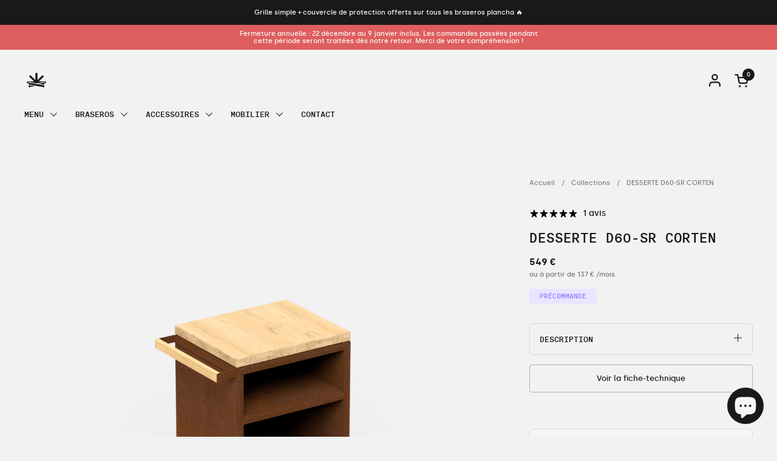

--- FILE ---
content_type: text/html; charset=utf-8
request_url: https://www.kibrule.fr/products/desserte-d60-sr-corten
body_size: 39952
content:
<!doctype html><html id="html" class="no-js" lang="fr" dir="ltr">
  <head>
  
    <meta charset="utf-8">
    <meta http-equiv="X-UA-Compatible" content="IE=edge,chrome=1">
    <meta name="viewport" content="width=device-width, initial-scale=1.0, height=device-height, minimum-scale=1.0"><link rel="shortcut icon" href="//www.kibrule.fr/cdn/shop/files/favicon-kibrule-brasero.png?crop=center&height=48&v=1709888019&width=48" type="image/png" /><title>DESSERTE D60-SR CORTEN &ndash; KIBRULE
</title><meta name="description" content="La desserte D60-SR se révèle être un véritable atout en combinaison avec votre brasero corten, offrant ainsi un espace supplémentaire idéal pour préparer vos repas en toute commodité.">

<meta property="og:site_name" content="KIBRULE">
<meta property="og:url" content="https://www.kibrule.fr/products/desserte-d60-sr-corten">
<meta property="og:title" content="DESSERTE D60-SR CORTEN">
<meta property="og:type" content="product">
<meta property="og:description" content="La desserte D60-SR se révèle être un véritable atout en combinaison avec votre brasero corten, offrant ainsi un espace supplémentaire idéal pour préparer vos repas en toute commodité."><meta property="og:image" content="http://www.kibrule.fr/cdn/shop/files/desserte-kibrule-brasero-acier-corten-france.png?v=1741435495">
  <meta property="og:image:secure_url" content="https://www.kibrule.fr/cdn/shop/files/desserte-kibrule-brasero-acier-corten-france.png?v=1741435495">
  <meta property="og:image:width" content="1738">
  <meta property="og:image:height" content="1738"><meta property="og:price:amount" content="499">
  <meta property="og:price:currency" content="EUR"><meta name="twitter:card" content="summary_large_image">
<meta name="twitter:title" content="DESSERTE D60-SR CORTEN">
<meta name="twitter:description" content="La desserte D60-SR se révèle être un véritable atout en combinaison avec votre brasero corten, offrant ainsi un espace supplémentaire idéal pour préparer vos repas en toute commodité."><script type="application/ld+json">
  [
    {
      "@context": "https://schema.org",
      "@type": "WebSite",
      "name": "KIBRULE",
      "url": "https:\/\/www.kibrule.fr"
    },
    {
      "@context": "https://schema.org",
      "@type": "Organization",
      "name": "KIBRULE",
      "url": "https:\/\/www.kibrule.fr"
    }
  ]
</script>

<script type="application/ld+json">
{
  "@context": "http://schema.org",
  "@type": "BreadcrumbList",
  "itemListElement": [
    {
      "@type": "ListItem",
      "position": 1,
      "name": "Accueil",
      "item": "https://www.kibrule.fr"
    },{
        "@type": "ListItem",
        "position": 2,
        "name": "DESSERTE D60-SR CORTEN",
        "item": "https://www.kibrule.fr/products/desserte-d60-sr-corten"
      }]
}
</script><script type="application/ld+json">
  {
    "@context": "http://schema.org",
    "@type": "Product",
    "name": "DESSERTE D60-SR CORTEN",
    "url": "https:\/\/www.kibrule.fr\/products\/desserte-d60-sr-corten",
    "offers": [{
          "@type" : "Offer","availability" : "http://schema.org/InStock",
          "price" : 549.0,
          "priceCurrency" : "EUR",
          "url" : "https:\/\/www.kibrule.fr\/products\/desserte-d60-sr-corten?variant=54287946645849"
        },
{
          "@type" : "Offer","availability" : "http://schema.org/InStock",
          "price" : 549.0,
          "priceCurrency" : "EUR",
          "url" : "https:\/\/www.kibrule.fr\/products\/desserte-d60-sr-corten?variant=54287946678617"
        },
{
          "@type" : "Offer","sku": "KD60SR-1","gtin13": 3760408070230,"availability" : "http://schema.org/InStock",
          "price" : 499.0,
          "priceCurrency" : "EUR",
          "url" : "https:\/\/www.kibrule.fr\/products\/desserte-d60-sr-corten?variant=54285840449881"
        },
{
          "@type" : "Offer","sku": "KD60SR-2","availability" : "http://schema.org/InStock",
          "price" : 499.0,
          "priceCurrency" : "EUR",
          "url" : "https:\/\/www.kibrule.fr\/products\/desserte-d60-sr-corten?variant=54285840482649"
        }
],
    "brand": {
      "@type": "Brand",
      "name": "KIBRULE"
    },
    "description": "La desserte D60-SR se révèle être un véritable atout en combinaison avec votre brasero, offrant ainsi un espace supplémentaire idéal pour préparer vos repas en toute commodité. \nDotée d'un plan de travail en hévéa, elle facilite la préparation des plats, tandis que son espace de stockage dédié au bois vous permet d'avoir tout à portée de main. Avec ses généreuses dimensions de 60x50 cm, cette desserte garantit un confort optimal pour vos activités culinaires en extérieur. De plus, les roulettes permettent de la déplacer en toute simplicité, vous offrant ainsi une flexibilité totale dans l'aménagement de votre espace extérieur.",
    "category": "MOBILIER",
    "image": {
      "@type": "ImageObject",
      "url": "https:\/\/www.kibrule.fr\/cdn\/shop\/files\/desserte-kibrule-brasero-acier-corten-france.png?v=1741435495",
      "image": "https:\/\/www.kibrule.fr\/cdn\/shop\/files\/desserte-kibrule-brasero-acier-corten-france.png?v=1741435495",
      "name": "Desserte de brasero en acier corten - cuisine exterieur avec plan de travail en bois de 60cm - roues et poignées",
      "width": "1738",
      "height": "1738"
    }
  }
  </script><link rel="canonical" href="https://www.kibrule.fr/products/desserte-d60-sr-corten">
  
    <link rel="preconnect" href="https://cdn.shopify.com"><link rel="preconnect" href="https://fonts.shopifycdn.com" crossorigin><style type="text/css">

  @font-face {
    font-family: 'silka-regular';
    src: url('https://cdn.shopify.com/s/files/1/0791/5926/3577/files/silka-regular-webfont.woff2?v=1704823095') format('woff2');
    font-weight: 400 500;
    font-style: normal;
}
@font-face {
    font-family: 'silka-italic';
    src: url('https://cdn.shopify.com/s/files/1/0791/5926/3577/files/silka-regularitalic-webfont.woff?v=1709068206') format('woff2');
    font-weight: 400 500;
    font-style: italic;
}
@font-face {
    font-family: 'silka-semibold';
    src: url('https://cdn.shopify.com/s/files/1/0791/5926/3577/files/silka-semibold-webfont.woff2?v=1704823411') format('woff2');
    font-weight: 600 700;
    font-style: normal;
}
@font-face {
    font-family: 'basiersquaremono-regular';
    src: url('https://cdn.shopify.com/s/files/1/0791/5926/3577/files/basiersquaremono-regular-webfont.woff2?v=1704787960') format('woff2');
    font-weight: 400 500;
    font-style: normal;
}
@font-face {
    font-family: 'basiersquaremono-medium';
    src: url('https://cdn.shopify.com/s/files/1/0791/5926/3577/files/basiersquaremono-medium-webfont.woff2?v=1704787959') format('woff2');
    font-weight: 600 700;
    font-style: normal;
}


</style>
<style type="text/css">

  :root {

    /* Font variables */

    --font-stack-headings-primary: 'basiersquaremono-regular', sans-serif;

    --font-weight-headings-primary: 400;

    --font-weight-headings-bold: 700;

    --font-style-headings-primary: normal;



    --font-stack-body-primary: 'silka-medium', sans-serif;

    --font-weight-body-primary: 400;

    --font-weight-body-primary-bold: 700;

    --font-weight-body-primary-medium: 500;

    --font-style-body-primary: normal;



    --font-stack-body-secondary: 'silka-medium', sans-serif;

    --font-weight-body-secondary: 400;

    --font-weight-body-secondary-bold: 700;

    --font-style-body-primary: normal;

    --font-weight-menu: var(--font-weight-body-primary-medium);
    --font-weight-buttons: var(--font-weight-body-primary-medium);

    --base-headings-primary-size: 60;
    --base-headings-secondary-size: ;
    --base-headings-line: 1.1;
    --base-headings-spacing: 0.0em;

    --base-body-primary-size: 13;
    --base-body-secondary-size: 20;
    --base-body-line: 1.4;

    /* Color variables */

    --color-background-header: #f2f2f2;
    --color-text-header: #191919;
    --color-foreground-header: #fff;
    --color-borders-header: rgba(25, 25, 25, 0.15);

    --color-background-main: #f2f2f2;
    --color-secondary-background-main: rgba(25, 25, 25, 0.08);
    --color-third-background-main: rgba(25, 25, 25, 0.04);
    --color-fourth-background-main: rgba(25, 25, 25, 0.02);
    --color-opacity-background-main: rgba(242, 242, 242, 0);
    --color-text-main: #191919;
    --color-foreground-main: #fff;
    --color-secondary-text-main: rgba(25, 25, 25, 0.6);
    --color-borders-main: rgba(25, 25, 25, 0.1);
    --color-background-main-alternate: #f5f5f5;

    --color-background-product-card: rgba(0,0,0,0);
    --color-background-cart-card: rgba(0,0,0,0);

    --color-background-footer: #191919;
    --color-text-footer: #f2f2f2;
    --color-borders-footer: rgba(242, 242, 242, 0.15);

    --color-borders-forms-primary: rgba(25, 25, 25, 0.3);
    --color-borders-forms-secondary: rgba(25, 25, 25, 0.6);

    /* Borders */

    --border-width-cards: px;
    --border-radius-cards: 0px;
    --border-width-buttons: 1px;
    --border-radius-buttons: 4px;
    --border-width-forms: 1px;
    --border-radius-forms: 4px;
    --border-radius-widgets: 4px;
    --border-radius-product-card: 0px;

    /* Layout */
    
    --theme-max-width: 1360px;
    --grid-gap-original-base: 32px;
    --container-vertical-space-base: 140px;
    --image-fit-padding: 10%;

  }

  .facets--horiz .facets__summary, #main select, .sidebar select {
    background-image: url('data:image/svg+xml;utf8,<svg fill="none" height="7" viewBox="0 0 12 7" width="12" xmlns="http://www.w3.org/2000/svg"><g fill="%23191919"><path d="m1.2334.554688 5.65685 5.656852-.7071.70711-5.656858-5.65686z"/><path d="m11.8252 1.26221-5.65686 5.65685-.70711-.70711 5.65687-5.65685z"/></g></svg>');
  }

  .star-rating__stars {
    background-image: url('data:image/svg+xml;utf8,<svg width="20" height="14" viewBox="0 0 14 13" fill="rgba%2825%2C+25%2C+25%2C+0.1%29" xmlns="http://www.w3.org/2000/svg"><path d="m7 0 1.572 4.837h5.085l-4.114 2.99 1.572 4.836L7 9.673l-4.114 2.99 1.571-4.837-4.114-2.99h5.085L7 0Z" stroke="rgba%2825%2C+25%2C+25%2C+0.1%29" stroke-width="0"/></svg>');
  }
  .star-rating__stars-active {
    background-image: url('data:image/svg+xml;utf8,<svg width="20" height="13" viewBox="0 0 14 13" fill="none" xmlns="http://www.w3.org/2000/svg"><path d="m7 0 1.572 4.837h5.085l-4.114 2.99 1.572 4.836L7 9.673l-4.114 2.99 1.571-4.837-4.114-2.99h5.085L7 0Z" fill="%23191919" stroke-width="0"/></svg>');
  }

  

</style>

<style id="root-height">
  :root {
    --window-height: 100vh;
  }
</style><link href="//www.kibrule.fr/cdn/shop/t/39/assets/theme.css?v=118071405921693498131720460712" as="style" rel="preload"><link href="//www.kibrule.fr/cdn/shop/t/39/assets/section-header.css?v=121676908233790965921720198382" as="style" rel="preload"><link href="//www.kibrule.fr/cdn/shop/t/39/assets/component-product-item.css?v=101887293525830078631720198382" as="style" rel="preload"><link href="//www.kibrule.fr/cdn/shop/t/39/assets/component-product-variants.css?v=39658419403380220241720198382" as="style" rel="preload"><link href="//www.kibrule.fr/cdn/shop/t/39/assets/section-main-product.css?v=31146710339092305461741423863" as="style" rel="preload"><link href="//www.kibrule.fr/cdn/shop/t/39/assets/theme.css?v=118071405921693498131720460712" rel="stylesheet" type="text/css" media="all" />
  
    <script>window.performance && window.performance.mark && window.performance.mark('shopify.content_for_header.start');</script><meta name="google-site-verification" content="j_XqZHS0moJ5XkZUiTePuvM2HX-eu8_V0udwF5zA9EA">
<meta name="facebook-domain-verification" content="bkay9932yigch2e8ohn9g60ypc481t">
<meta id="shopify-digital-wallet" name="shopify-digital-wallet" content="/79159263577/digital_wallets/dialog">
<meta name="shopify-checkout-api-token" content="b70ae0d6f4a3e7c9d350eb0d2fad786b">
<meta id="in-context-paypal-metadata" data-shop-id="79159263577" data-venmo-supported="false" data-environment="production" data-locale="fr_FR" data-paypal-v4="true" data-currency="EUR">
<link rel="alternate" hreflang="x-default" href="https://www.kibrule.fr/products/desserte-d60-sr-corten">
<link rel="alternate" hreflang="fr" href="https://www.kibrule.fr/products/desserte-d60-sr-corten">
<link rel="alternate" hreflang="en" href="https://www.kibrule.fr/en/products/desserte-d60-sr-corten">
<link rel="alternate" hreflang="de" href="https://www.kibrule.fr/de/products/desserte-d60-sr-corten">
<link rel="alternate" type="application/json+oembed" href="https://www.kibrule.fr/products/desserte-d60-sr-corten.oembed">
<script async="async" src="/checkouts/internal/preloads.js?locale=fr-FR"></script>
<script id="apple-pay-shop-capabilities" type="application/json">{"shopId":79159263577,"countryCode":"FR","currencyCode":"EUR","merchantCapabilities":["supports3DS"],"merchantId":"gid:\/\/shopify\/Shop\/79159263577","merchantName":"KIBRULE","requiredBillingContactFields":["postalAddress","email","phone"],"requiredShippingContactFields":["postalAddress","email","phone"],"shippingType":"shipping","supportedNetworks":["visa","masterCard","amex","maestro"],"total":{"type":"pending","label":"KIBRULE","amount":"1.00"},"shopifyPaymentsEnabled":true,"supportsSubscriptions":true}</script>
<script id="shopify-features" type="application/json">{"accessToken":"b70ae0d6f4a3e7c9d350eb0d2fad786b","betas":["rich-media-storefront-analytics"],"domain":"www.kibrule.fr","predictiveSearch":true,"shopId":79159263577,"locale":"fr"}</script>
<script>var Shopify = Shopify || {};
Shopify.shop = "ec8cda-6.myshopify.com";
Shopify.locale = "fr";
Shopify.currency = {"active":"EUR","rate":"1.0"};
Shopify.country = "FR";
Shopify.theme = {"name":"V14","id":163962945881,"schema_name":"Combine","schema_version":"2.4.0","theme_store_id":1826,"role":"main"};
Shopify.theme.handle = "null";
Shopify.theme.style = {"id":null,"handle":null};
Shopify.cdnHost = "www.kibrule.fr/cdn";
Shopify.routes = Shopify.routes || {};
Shopify.routes.root = "/";</script>
<script type="module">!function(o){(o.Shopify=o.Shopify||{}).modules=!0}(window);</script>
<script>!function(o){function n(){var o=[];function n(){o.push(Array.prototype.slice.apply(arguments))}return n.q=o,n}var t=o.Shopify=o.Shopify||{};t.loadFeatures=n(),t.autoloadFeatures=n()}(window);</script>
<script id="shop-js-analytics" type="application/json">{"pageType":"product"}</script>
<script defer="defer" async type="module" src="//www.kibrule.fr/cdn/shopifycloud/shop-js/modules/v2/client.init-shop-cart-sync_XvpUV7qp.fr.esm.js"></script>
<script defer="defer" async type="module" src="//www.kibrule.fr/cdn/shopifycloud/shop-js/modules/v2/chunk.common_C2xzKNNs.esm.js"></script>
<script type="module">
  await import("//www.kibrule.fr/cdn/shopifycloud/shop-js/modules/v2/client.init-shop-cart-sync_XvpUV7qp.fr.esm.js");
await import("//www.kibrule.fr/cdn/shopifycloud/shop-js/modules/v2/chunk.common_C2xzKNNs.esm.js");

  window.Shopify.SignInWithShop?.initShopCartSync?.({"fedCMEnabled":true,"windoidEnabled":true});

</script>
<script>(function() {
  var isLoaded = false;
  function asyncLoad() {
    if (isLoaded) return;
    isLoaded = true;
    var urls = ["https:\/\/static.klaviyo.com\/onsite\/js\/klaviyo.js?company_id=YtPpGJ\u0026shop=ec8cda-6.myshopify.com","https:\/\/cdn-app.cart-bot.net\/public\/js\/append.js?shop=ec8cda-6.myshopify.com","https:\/\/cdn.nfcube.com\/instafeed-f2328aeef93b2c523d4ec7c58049c453.js?shop=ec8cda-6.myshopify.com"];
    for (var i = 0; i < urls.length; i++) {
      var s = document.createElement('script');
      s.type = 'text/javascript';
      s.async = true;
      s.src = urls[i];
      var x = document.getElementsByTagName('script')[0];
      x.parentNode.insertBefore(s, x);
    }
  };
  if(window.attachEvent) {
    window.attachEvent('onload', asyncLoad);
  } else {
    window.addEventListener('load', asyncLoad, false);
  }
})();</script>
<script id="__st">var __st={"a":79159263577,"offset":3600,"reqid":"ccdc0b4d-423c-497b-b5c3-aaf9cd3dabb8-1768846025","pageurl":"www.kibrule.fr\/products\/desserte-d60-sr-corten","u":"957d65a4f3b5","p":"product","rtyp":"product","rid":8770471002457};</script>
<script>window.ShopifyPaypalV4VisibilityTracking = true;</script>
<script id="captcha-bootstrap">!function(){'use strict';const t='contact',e='account',n='new_comment',o=[[t,t],['blogs',n],['comments',n],[t,'customer']],c=[[e,'customer_login'],[e,'guest_login'],[e,'recover_customer_password'],[e,'create_customer']],r=t=>t.map((([t,e])=>`form[action*='/${t}']:not([data-nocaptcha='true']) input[name='form_type'][value='${e}']`)).join(','),a=t=>()=>t?[...document.querySelectorAll(t)].map((t=>t.form)):[];function s(){const t=[...o],e=r(t);return a(e)}const i='password',u='form_key',d=['recaptcha-v3-token','g-recaptcha-response','h-captcha-response',i],f=()=>{try{return window.sessionStorage}catch{return}},m='__shopify_v',_=t=>t.elements[u];function p(t,e,n=!1){try{const o=window.sessionStorage,c=JSON.parse(o.getItem(e)),{data:r}=function(t){const{data:e,action:n}=t;return t[m]||n?{data:e,action:n}:{data:t,action:n}}(c);for(const[e,n]of Object.entries(r))t.elements[e]&&(t.elements[e].value=n);n&&o.removeItem(e)}catch(o){console.error('form repopulation failed',{error:o})}}const l='form_type',E='cptcha';function T(t){t.dataset[E]=!0}const w=window,h=w.document,L='Shopify',v='ce_forms',y='captcha';let A=!1;((t,e)=>{const n=(g='f06e6c50-85a8-45c8-87d0-21a2b65856fe',I='https://cdn.shopify.com/shopifycloud/storefront-forms-hcaptcha/ce_storefront_forms_captcha_hcaptcha.v1.5.2.iife.js',D={infoText:'Protégé par hCaptcha',privacyText:'Confidentialité',termsText:'Conditions'},(t,e,n)=>{const o=w[L][v],c=o.bindForm;if(c)return c(t,g,e,D).then(n);var r;o.q.push([[t,g,e,D],n]),r=I,A||(h.body.append(Object.assign(h.createElement('script'),{id:'captcha-provider',async:!0,src:r})),A=!0)});var g,I,D;w[L]=w[L]||{},w[L][v]=w[L][v]||{},w[L][v].q=[],w[L][y]=w[L][y]||{},w[L][y].protect=function(t,e){n(t,void 0,e),T(t)},Object.freeze(w[L][y]),function(t,e,n,w,h,L){const[v,y,A,g]=function(t,e,n){const i=e?o:[],u=t?c:[],d=[...i,...u],f=r(d),m=r(i),_=r(d.filter((([t,e])=>n.includes(e))));return[a(f),a(m),a(_),s()]}(w,h,L),I=t=>{const e=t.target;return e instanceof HTMLFormElement?e:e&&e.form},D=t=>v().includes(t);t.addEventListener('submit',(t=>{const e=I(t);if(!e)return;const n=D(e)&&!e.dataset.hcaptchaBound&&!e.dataset.recaptchaBound,o=_(e),c=g().includes(e)&&(!o||!o.value);(n||c)&&t.preventDefault(),c&&!n&&(function(t){try{if(!f())return;!function(t){const e=f();if(!e)return;const n=_(t);if(!n)return;const o=n.value;o&&e.removeItem(o)}(t);const e=Array.from(Array(32),(()=>Math.random().toString(36)[2])).join('');!function(t,e){_(t)||t.append(Object.assign(document.createElement('input'),{type:'hidden',name:u})),t.elements[u].value=e}(t,e),function(t,e){const n=f();if(!n)return;const o=[...t.querySelectorAll(`input[type='${i}']`)].map((({name:t})=>t)),c=[...d,...o],r={};for(const[a,s]of new FormData(t).entries())c.includes(a)||(r[a]=s);n.setItem(e,JSON.stringify({[m]:1,action:t.action,data:r}))}(t,e)}catch(e){console.error('failed to persist form',e)}}(e),e.submit())}));const S=(t,e)=>{t&&!t.dataset[E]&&(n(t,e.some((e=>e===t))),T(t))};for(const o of['focusin','change'])t.addEventListener(o,(t=>{const e=I(t);D(e)&&S(e,y())}));const B=e.get('form_key'),M=e.get(l),P=B&&M;t.addEventListener('DOMContentLoaded',(()=>{const t=y();if(P)for(const e of t)e.elements[l].value===M&&p(e,B);[...new Set([...A(),...v().filter((t=>'true'===t.dataset.shopifyCaptcha))])].forEach((e=>S(e,t)))}))}(h,new URLSearchParams(w.location.search),n,t,e,['guest_login'])})(!0,!0)}();</script>
<script integrity="sha256-4kQ18oKyAcykRKYeNunJcIwy7WH5gtpwJnB7kiuLZ1E=" data-source-attribution="shopify.loadfeatures" defer="defer" src="//www.kibrule.fr/cdn/shopifycloud/storefront/assets/storefront/load_feature-a0a9edcb.js" crossorigin="anonymous"></script>
<script data-source-attribution="shopify.dynamic_checkout.dynamic.init">var Shopify=Shopify||{};Shopify.PaymentButton=Shopify.PaymentButton||{isStorefrontPortableWallets:!0,init:function(){window.Shopify.PaymentButton.init=function(){};var t=document.createElement("script");t.src="https://www.kibrule.fr/cdn/shopifycloud/portable-wallets/latest/portable-wallets.fr.js",t.type="module",document.head.appendChild(t)}};
</script>
<script data-source-attribution="shopify.dynamic_checkout.buyer_consent">
  function portableWalletsHideBuyerConsent(e){var t=document.getElementById("shopify-buyer-consent"),n=document.getElementById("shopify-subscription-policy-button");t&&n&&(t.classList.add("hidden"),t.setAttribute("aria-hidden","true"),n.removeEventListener("click",e))}function portableWalletsShowBuyerConsent(e){var t=document.getElementById("shopify-buyer-consent"),n=document.getElementById("shopify-subscription-policy-button");t&&n&&(t.classList.remove("hidden"),t.removeAttribute("aria-hidden"),n.addEventListener("click",e))}window.Shopify?.PaymentButton&&(window.Shopify.PaymentButton.hideBuyerConsent=portableWalletsHideBuyerConsent,window.Shopify.PaymentButton.showBuyerConsent=portableWalletsShowBuyerConsent);
</script>
<script data-source-attribution="shopify.dynamic_checkout.cart.bootstrap">document.addEventListener("DOMContentLoaded",(function(){function t(){return document.querySelector("shopify-accelerated-checkout-cart, shopify-accelerated-checkout")}if(t())Shopify.PaymentButton.init();else{new MutationObserver((function(e,n){t()&&(Shopify.PaymentButton.init(),n.disconnect())})).observe(document.body,{childList:!0,subtree:!0})}}));
</script>
<script id='scb4127' type='text/javascript' async='' src='https://www.kibrule.fr/cdn/shopifycloud/privacy-banner/storefront-banner.js'></script><link id="shopify-accelerated-checkout-styles" rel="stylesheet" media="screen" href="https://www.kibrule.fr/cdn/shopifycloud/portable-wallets/latest/accelerated-checkout-backwards-compat.css" crossorigin="anonymous">
<style id="shopify-accelerated-checkout-cart">
        #shopify-buyer-consent {
  margin-top: 1em;
  display: inline-block;
  width: 100%;
}

#shopify-buyer-consent.hidden {
  display: none;
}

#shopify-subscription-policy-button {
  background: none;
  border: none;
  padding: 0;
  text-decoration: underline;
  font-size: inherit;
  cursor: pointer;
}

#shopify-subscription-policy-button::before {
  box-shadow: none;
}

      </style>

<script>window.performance && window.performance.mark && window.performance.mark('shopify.content_for_header.end');</script>
  
    <script>
  
      /* js helpers */
      const debounce = (fn, wait) => {
        let t;
        return (...args) => {
          clearTimeout(t);
          t = setTimeout(() => fn.apply(this, args), wait);
        };
      }
      window.KEYCODES = {
        TAB: 9,
        ESC: 27,
        DOWN: 40,
        RIGHT: 39,
        UP: 38,
        LEFT: 37,
        RETURN: 13
      };
  
      /* background image sizes */
      const rbi = [];
      const rbiSetSize = (img) => {
        if ( img.offsetWidth / img.dataset.ratio < img.offsetHeight ) {
          img.setAttribute('sizes', `${Math.ceil(img.offsetHeight * img.dataset.ratio)}px`);
        } else {
          img.setAttribute('sizes', `${Math.ceil(img.offsetWidth)}px`);
        }
      }
      window.addEventListener('resize', debounce(()=>{
        for ( let img of rbi ) {
          rbiSetSize(img);
        }
      }, 250));
  
      /* lazy looad images reveal effect */
      const imageReveal = new IntersectionObserver((entries, observer)=>{
        entries.forEach(entry=>{
          if ( entry.isIntersecting ) {
            setTimeout(()=>{
              entry.target.classList.remove('lazy-image--to-reveal');
            }, 500);
            entry.target.classList.add('lazy-image--revealed');
            observer.unobserve(entry.target);
          }
        });
      }, {rootMargin: '20px 0px 0px 0px'});

    </script><noscript>
      <link rel="stylesheet" href="//www.kibrule.fr/cdn/shop/t/39/assets/theme-noscript.css?v=38102435459277827451720198382">
    </noscript>
  
  <!-- BEGIN app block: shopify://apps/klaviyo-email-marketing-sms/blocks/klaviyo-onsite-embed/2632fe16-c075-4321-a88b-50b567f42507 -->












  <script async src="https://static.klaviyo.com/onsite/js/YtPpGJ/klaviyo.js?company_id=YtPpGJ"></script>
  <script>!function(){if(!window.klaviyo){window._klOnsite=window._klOnsite||[];try{window.klaviyo=new Proxy({},{get:function(n,i){return"push"===i?function(){var n;(n=window._klOnsite).push.apply(n,arguments)}:function(){for(var n=arguments.length,o=new Array(n),w=0;w<n;w++)o[w]=arguments[w];var t="function"==typeof o[o.length-1]?o.pop():void 0,e=new Promise((function(n){window._klOnsite.push([i].concat(o,[function(i){t&&t(i),n(i)}]))}));return e}}})}catch(n){window.klaviyo=window.klaviyo||[],window.klaviyo.push=function(){var n;(n=window._klOnsite).push.apply(n,arguments)}}}}();</script>

  
    <script id="viewed_product">
      if (item == null) {
        var _learnq = _learnq || [];

        var MetafieldReviews = null
        var MetafieldYotpoRating = null
        var MetafieldYotpoCount = null
        var MetafieldLooxRating = null
        var MetafieldLooxCount = null
        var okendoProduct = null
        var okendoProductReviewCount = null
        var okendoProductReviewAverageValue = null
        try {
          // The following fields are used for Customer Hub recently viewed in order to add reviews.
          // This information is not part of __kla_viewed. Instead, it is part of __kla_viewed_reviewed_items
          MetafieldReviews = {};
          MetafieldYotpoRating = null
          MetafieldYotpoCount = null
          MetafieldLooxRating = null
          MetafieldLooxCount = null

          okendoProduct = null
          // If the okendo metafield is not legacy, it will error, which then requires the new json formatted data
          if (okendoProduct && 'error' in okendoProduct) {
            okendoProduct = null
          }
          okendoProductReviewCount = okendoProduct ? okendoProduct.reviewCount : null
          okendoProductReviewAverageValue = okendoProduct ? okendoProduct.reviewAverageValue : null
        } catch (error) {
          console.error('Error in Klaviyo onsite reviews tracking:', error);
        }

        var item = {
          Name: "DESSERTE D60-SR CORTEN",
          ProductID: 8770471002457,
          Categories: ["MOBILIER","Précommande"],
          ImageURL: "https://www.kibrule.fr/cdn/shop/files/desserte-kibrule-brasero-acier-corten-france_grande.png?v=1741435495",
          URL: "https://www.kibrule.fr/products/desserte-d60-sr-corten",
          Brand: "KIBRULE",
          Price: "499 €",
          Value: "499",
          CompareAtPrice: "549 €"
        };
        _learnq.push(['track', 'Viewed Product', item]);
        _learnq.push(['trackViewedItem', {
          Title: item.Name,
          ItemId: item.ProductID,
          Categories: item.Categories,
          ImageUrl: item.ImageURL,
          Url: item.URL,
          Metadata: {
            Brand: item.Brand,
            Price: item.Price,
            Value: item.Value,
            CompareAtPrice: item.CompareAtPrice
          },
          metafields:{
            reviews: MetafieldReviews,
            yotpo:{
              rating: MetafieldYotpoRating,
              count: MetafieldYotpoCount,
            },
            loox:{
              rating: MetafieldLooxRating,
              count: MetafieldLooxCount,
            },
            okendo: {
              rating: okendoProductReviewAverageValue,
              count: okendoProductReviewCount,
            }
          }
        }]);
      }
    </script>
  




  <script>
    window.klaviyoReviewsProductDesignMode = false
  </script>







<!-- END app block --><!-- BEGIN app block: shopify://apps/cartbot/blocks/cartbot-script-append/f7a44e3b-3901-4412-9d5a-3db0980a9db0 --><script defer="defer">
	/**	Cartbot script loader, version number: 2.0 */
	(function(){
		var loadScript=function(a,b){var c=document.createElement("script");c.type="text/javascript",c.readyState?c.onreadystatechange=function(){("loaded"==c.readyState||"complete"==c.readyState)&&(c.onreadystatechange=null,b())}:c.onload=function(){b()},c.src=a,document.getElementsByTagName("head")[0].appendChild(c)};
		appendScriptUrl('ec8cda-6.myshopify.com');

		// get script url and append timestamp of last change
		function appendScriptUrl(shop) {

			var timeStamp 			= Math.floor(Date.now() / (1000*1*1));
			var timestampUrl 		= 'https://app.cart-bot.net/public/status/shop/'+shop+'.js?'+timeStamp;
			var backupTimestampUrl 	= 'https://cdn-app.cart-bot.net/public/status/shop/'+shop+'.js?'+timeStamp;

			loadScript(timestampUrl, function() {
				// Append app script
				if (typeof giftbee_settings_updated == 'undefined') {
					giftbee_settings_updated = 'default-by-script';
				}

				var scriptUrl = "https://cdn-app.cart-bot.net/public/js/main.js?shop="+shop+"&"+giftbee_settings_updated;

				loadScript(scriptUrl, function(){});
			}, function() {
				// Failure
				loadScript(backupTimestampUrl, function() {
					// Append app script
					if (typeof giftbee_settings_updated == 'undefined') {
						giftbee_settings_updated = 'default-by-script';
					}

					var scriptUrl = "https://cdn-app.cart-bot.net/public/js/main.js?shop="+shop+"&"+giftbee_settings_updated;

					loadScript(scriptUrl, function(){});
				}, function() {});
			});
		}
	})();

	var CartBotScriptAppended = true;
</script>

<!-- END app block --><script src="https://cdn.shopify.com/extensions/7bc9bb47-adfa-4267-963e-cadee5096caf/inbox-1252/assets/inbox-chat-loader.js" type="text/javascript" defer="defer"></script>
<link href="https://monorail-edge.shopifysvc.com" rel="dns-prefetch">
<script>(function(){if ("sendBeacon" in navigator && "performance" in window) {try {var session_token_from_headers = performance.getEntriesByType('navigation')[0].serverTiming.find(x => x.name == '_s').description;} catch {var session_token_from_headers = undefined;}var session_cookie_matches = document.cookie.match(/_shopify_s=([^;]*)/);var session_token_from_cookie = session_cookie_matches && session_cookie_matches.length === 2 ? session_cookie_matches[1] : "";var session_token = session_token_from_headers || session_token_from_cookie || "";function handle_abandonment_event(e) {var entries = performance.getEntries().filter(function(entry) {return /monorail-edge.shopifysvc.com/.test(entry.name);});if (!window.abandonment_tracked && entries.length === 0) {window.abandonment_tracked = true;var currentMs = Date.now();var navigation_start = performance.timing.navigationStart;var payload = {shop_id: 79159263577,url: window.location.href,navigation_start,duration: currentMs - navigation_start,session_token,page_type: "product"};window.navigator.sendBeacon("https://monorail-edge.shopifysvc.com/v1/produce", JSON.stringify({schema_id: "online_store_buyer_site_abandonment/1.1",payload: payload,metadata: {event_created_at_ms: currentMs,event_sent_at_ms: currentMs}}));}}window.addEventListener('pagehide', handle_abandonment_event);}}());</script>
<script id="web-pixels-manager-setup">(function e(e,d,r,n,o){if(void 0===o&&(o={}),!Boolean(null===(a=null===(i=window.Shopify)||void 0===i?void 0:i.analytics)||void 0===a?void 0:a.replayQueue)){var i,a;window.Shopify=window.Shopify||{};var t=window.Shopify;t.analytics=t.analytics||{};var s=t.analytics;s.replayQueue=[],s.publish=function(e,d,r){return s.replayQueue.push([e,d,r]),!0};try{self.performance.mark("wpm:start")}catch(e){}var l=function(){var e={modern:/Edge?\/(1{2}[4-9]|1[2-9]\d|[2-9]\d{2}|\d{4,})\.\d+(\.\d+|)|Firefox\/(1{2}[4-9]|1[2-9]\d|[2-9]\d{2}|\d{4,})\.\d+(\.\d+|)|Chrom(ium|e)\/(9{2}|\d{3,})\.\d+(\.\d+|)|(Maci|X1{2}).+ Version\/(15\.\d+|(1[6-9]|[2-9]\d|\d{3,})\.\d+)([,.]\d+|)( \(\w+\)|)( Mobile\/\w+|) Safari\/|Chrome.+OPR\/(9{2}|\d{3,})\.\d+\.\d+|(CPU[ +]OS|iPhone[ +]OS|CPU[ +]iPhone|CPU IPhone OS|CPU iPad OS)[ +]+(15[._]\d+|(1[6-9]|[2-9]\d|\d{3,})[._]\d+)([._]\d+|)|Android:?[ /-](13[3-9]|1[4-9]\d|[2-9]\d{2}|\d{4,})(\.\d+|)(\.\d+|)|Android.+Firefox\/(13[5-9]|1[4-9]\d|[2-9]\d{2}|\d{4,})\.\d+(\.\d+|)|Android.+Chrom(ium|e)\/(13[3-9]|1[4-9]\d|[2-9]\d{2}|\d{4,})\.\d+(\.\d+|)|SamsungBrowser\/([2-9]\d|\d{3,})\.\d+/,legacy:/Edge?\/(1[6-9]|[2-9]\d|\d{3,})\.\d+(\.\d+|)|Firefox\/(5[4-9]|[6-9]\d|\d{3,})\.\d+(\.\d+|)|Chrom(ium|e)\/(5[1-9]|[6-9]\d|\d{3,})\.\d+(\.\d+|)([\d.]+$|.*Safari\/(?![\d.]+ Edge\/[\d.]+$))|(Maci|X1{2}).+ Version\/(10\.\d+|(1[1-9]|[2-9]\d|\d{3,})\.\d+)([,.]\d+|)( \(\w+\)|)( Mobile\/\w+|) Safari\/|Chrome.+OPR\/(3[89]|[4-9]\d|\d{3,})\.\d+\.\d+|(CPU[ +]OS|iPhone[ +]OS|CPU[ +]iPhone|CPU IPhone OS|CPU iPad OS)[ +]+(10[._]\d+|(1[1-9]|[2-9]\d|\d{3,})[._]\d+)([._]\d+|)|Android:?[ /-](13[3-9]|1[4-9]\d|[2-9]\d{2}|\d{4,})(\.\d+|)(\.\d+|)|Mobile Safari.+OPR\/([89]\d|\d{3,})\.\d+\.\d+|Android.+Firefox\/(13[5-9]|1[4-9]\d|[2-9]\d{2}|\d{4,})\.\d+(\.\d+|)|Android.+Chrom(ium|e)\/(13[3-9]|1[4-9]\d|[2-9]\d{2}|\d{4,})\.\d+(\.\d+|)|Android.+(UC? ?Browser|UCWEB|U3)[ /]?(15\.([5-9]|\d{2,})|(1[6-9]|[2-9]\d|\d{3,})\.\d+)\.\d+|SamsungBrowser\/(5\.\d+|([6-9]|\d{2,})\.\d+)|Android.+MQ{2}Browser\/(14(\.(9|\d{2,})|)|(1[5-9]|[2-9]\d|\d{3,})(\.\d+|))(\.\d+|)|K[Aa][Ii]OS\/(3\.\d+|([4-9]|\d{2,})\.\d+)(\.\d+|)/},d=e.modern,r=e.legacy,n=navigator.userAgent;return n.match(d)?"modern":n.match(r)?"legacy":"unknown"}(),u="modern"===l?"modern":"legacy",c=(null!=n?n:{modern:"",legacy:""})[u],f=function(e){return[e.baseUrl,"/wpm","/b",e.hashVersion,"modern"===e.buildTarget?"m":"l",".js"].join("")}({baseUrl:d,hashVersion:r,buildTarget:u}),m=function(e){var d=e.version,r=e.bundleTarget,n=e.surface,o=e.pageUrl,i=e.monorailEndpoint;return{emit:function(e){var a=e.status,t=e.errorMsg,s=(new Date).getTime(),l=JSON.stringify({metadata:{event_sent_at_ms:s},events:[{schema_id:"web_pixels_manager_load/3.1",payload:{version:d,bundle_target:r,page_url:o,status:a,surface:n,error_msg:t},metadata:{event_created_at_ms:s}}]});if(!i)return console&&console.warn&&console.warn("[Web Pixels Manager] No Monorail endpoint provided, skipping logging."),!1;try{return self.navigator.sendBeacon.bind(self.navigator)(i,l)}catch(e){}var u=new XMLHttpRequest;try{return u.open("POST",i,!0),u.setRequestHeader("Content-Type","text/plain"),u.send(l),!0}catch(e){return console&&console.warn&&console.warn("[Web Pixels Manager] Got an unhandled error while logging to Monorail."),!1}}}}({version:r,bundleTarget:l,surface:e.surface,pageUrl:self.location.href,monorailEndpoint:e.monorailEndpoint});try{o.browserTarget=l,function(e){var d=e.src,r=e.async,n=void 0===r||r,o=e.onload,i=e.onerror,a=e.sri,t=e.scriptDataAttributes,s=void 0===t?{}:t,l=document.createElement("script"),u=document.querySelector("head"),c=document.querySelector("body");if(l.async=n,l.src=d,a&&(l.integrity=a,l.crossOrigin="anonymous"),s)for(var f in s)if(Object.prototype.hasOwnProperty.call(s,f))try{l.dataset[f]=s[f]}catch(e){}if(o&&l.addEventListener("load",o),i&&l.addEventListener("error",i),u)u.appendChild(l);else{if(!c)throw new Error("Did not find a head or body element to append the script");c.appendChild(l)}}({src:f,async:!0,onload:function(){if(!function(){var e,d;return Boolean(null===(d=null===(e=window.Shopify)||void 0===e?void 0:e.analytics)||void 0===d?void 0:d.initialized)}()){var d=window.webPixelsManager.init(e)||void 0;if(d){var r=window.Shopify.analytics;r.replayQueue.forEach((function(e){var r=e[0],n=e[1],o=e[2];d.publishCustomEvent(r,n,o)})),r.replayQueue=[],r.publish=d.publishCustomEvent,r.visitor=d.visitor,r.initialized=!0}}},onerror:function(){return m.emit({status:"failed",errorMsg:"".concat(f," has failed to load")})},sri:function(e){var d=/^sha384-[A-Za-z0-9+/=]+$/;return"string"==typeof e&&d.test(e)}(c)?c:"",scriptDataAttributes:o}),m.emit({status:"loading"})}catch(e){m.emit({status:"failed",errorMsg:(null==e?void 0:e.message)||"Unknown error"})}}})({shopId: 79159263577,storefrontBaseUrl: "https://www.kibrule.fr",extensionsBaseUrl: "https://extensions.shopifycdn.com/cdn/shopifycloud/web-pixels-manager",monorailEndpoint: "https://monorail-edge.shopifysvc.com/unstable/produce_batch",surface: "storefront-renderer",enabledBetaFlags: ["2dca8a86"],webPixelsConfigList: [{"id":"2022375769","configuration":"{\"config\":\"{\\\"google_tag_ids\\\":[\\\"AW-10986694391\\\",\\\"GT-T56JW4R9\\\",\\\"G-RJM63Q8FD4\\\"],\\\"target_country\\\":\\\"FR\\\",\\\"gtag_events\\\":[{\\\"type\\\":\\\"search\\\",\\\"action_label\\\":[\\\"AW-10986694391\\\/bB2MCK2l_7waEPfN7vYo\\\",\\\"G-RJM63Q8FD4\\\"]},{\\\"type\\\":\\\"begin_checkout\\\",\\\"action_label\\\":[\\\"AW-10986694391\\\/w8zoCKmk_7waEPfN7vYo\\\",\\\"AW-10986694391\\\/DT6LCOj9-q4aEPfN7vYo\\\",\\\"G-RJM63Q8FD4\\\"]},{\\\"type\\\":\\\"view_item\\\",\\\"action_label\\\":[\\\"AW-10986694391\\\/pcwTCKql_7waEPfN7vYo\\\",\\\"MC-T83FHD4D0Y\\\",\\\"G-RJM63Q8FD4\\\"]},{\\\"type\\\":\\\"purchase\\\",\\\"action_label\\\":[\\\"AW-10986694391\\\/FDv4CKak_7waEPfN7vYo\\\",\\\"MC-T83FHD4D0Y\\\",\\\"AW-10986694391\\\/1vlkCLXD964aEPfN7vYo\\\",\\\"G-RJM63Q8FD4\\\"]},{\\\"type\\\":\\\"page_view\\\",\\\"action_label\\\":[\\\"AW-10986694391\\\/cYskCK-k_7waEPfN7vYo\\\",\\\"MC-T83FHD4D0Y\\\",\\\"G-RJM63Q8FD4\\\"]},{\\\"type\\\":\\\"add_payment_info\\\",\\\"action_label\\\":[\\\"AW-10986694391\\\/xZnTCLCl_7waEPfN7vYo\\\",\\\"G-RJM63Q8FD4\\\"]},{\\\"type\\\":\\\"add_to_cart\\\",\\\"action_label\\\":[\\\"AW-10986694391\\\/W5ENCKyk_7waEPfN7vYo\\\",\\\"AW-10986694391\\\/F_w9CNrQ964aEPfN7vYo\\\",\\\"G-RJM63Q8FD4\\\"]}],\\\"enable_monitoring_mode\\\":false}\"}","eventPayloadVersion":"v1","runtimeContext":"OPEN","scriptVersion":"b2a88bafab3e21179ed38636efcd8a93","type":"APP","apiClientId":1780363,"privacyPurposes":[],"dataSharingAdjustments":{"protectedCustomerApprovalScopes":["read_customer_address","read_customer_email","read_customer_name","read_customer_personal_data","read_customer_phone"]}},{"id":"424739161","configuration":"{\"pixel_id\":\"5287559814626334\",\"pixel_type\":\"facebook_pixel\",\"metaapp_system_user_token\":\"-\"}","eventPayloadVersion":"v1","runtimeContext":"OPEN","scriptVersion":"ca16bc87fe92b6042fbaa3acc2fbdaa6","type":"APP","apiClientId":2329312,"privacyPurposes":["ANALYTICS","MARKETING","SALE_OF_DATA"],"dataSharingAdjustments":{"protectedCustomerApprovalScopes":["read_customer_address","read_customer_email","read_customer_name","read_customer_personal_data","read_customer_phone"]}},{"id":"168100185","configuration":"{\"tagID\":\"2613045476656\"}","eventPayloadVersion":"v1","runtimeContext":"STRICT","scriptVersion":"18031546ee651571ed29edbe71a3550b","type":"APP","apiClientId":3009811,"privacyPurposes":["ANALYTICS","MARKETING","SALE_OF_DATA"],"dataSharingAdjustments":{"protectedCustomerApprovalScopes":["read_customer_address","read_customer_email","read_customer_name","read_customer_personal_data","read_customer_phone"]}},{"id":"81756505","configuration":"{\"myshopifyDomain\":\"ec8cda-6.myshopify.com\"}","eventPayloadVersion":"v1","runtimeContext":"STRICT","scriptVersion":"23b97d18e2aa74363140dc29c9284e87","type":"APP","apiClientId":2775569,"privacyPurposes":["ANALYTICS","MARKETING","SALE_OF_DATA"],"dataSharingAdjustments":{"protectedCustomerApprovalScopes":["read_customer_address","read_customer_email","read_customer_name","read_customer_phone","read_customer_personal_data"]}},{"id":"212107609","eventPayloadVersion":"1","runtimeContext":"LAX","scriptVersion":"2","type":"CUSTOM","privacyPurposes":[],"name":"GTM"},{"id":"shopify-app-pixel","configuration":"{}","eventPayloadVersion":"v1","runtimeContext":"STRICT","scriptVersion":"0450","apiClientId":"shopify-pixel","type":"APP","privacyPurposes":["ANALYTICS","MARKETING"]},{"id":"shopify-custom-pixel","eventPayloadVersion":"v1","runtimeContext":"LAX","scriptVersion":"0450","apiClientId":"shopify-pixel","type":"CUSTOM","privacyPurposes":["ANALYTICS","MARKETING"]}],isMerchantRequest: false,initData: {"shop":{"name":"KIBRULE","paymentSettings":{"currencyCode":"EUR"},"myshopifyDomain":"ec8cda-6.myshopify.com","countryCode":"FR","storefrontUrl":"https:\/\/www.kibrule.fr"},"customer":null,"cart":null,"checkout":null,"productVariants":[{"price":{"amount":549.0,"currencyCode":"EUR"},"product":{"title":"DESSERTE D60-SR CORTEN","vendor":"KIBRULE","id":"8770471002457","untranslatedTitle":"DESSERTE D60-SR CORTEN","url":"\/products\/desserte-d60-sr-corten","type":"MOBILIER"},"id":"54287946645849","image":{"src":"\/\/www.kibrule.fr\/cdn\/shop\/files\/desserte-corten-france-brasero-kibrule-roues.png?v=1741435495"},"sku":"","title":"Hévéa \/ Standard","untranslatedTitle":"Hévéa \/ Standard"},{"price":{"amount":549.0,"currencyCode":"EUR"},"product":{"title":"DESSERTE D60-SR CORTEN","vendor":"KIBRULE","id":"8770471002457","untranslatedTitle":"DESSERTE D60-SR CORTEN","url":"\/products\/desserte-d60-sr-corten","type":"MOBILIER"},"id":"54287946678617","image":{"src":"\/\/www.kibrule.fr\/cdn\/shop\/files\/desserte-kibrule-corten-acier-roues-bois.png?v=1741505186"},"sku":null,"title":"Hévéa \/ PRO","untranslatedTitle":"Hévéa \/ PRO"},{"price":{"amount":499.0,"currencyCode":"EUR"},"product":{"title":"DESSERTE D60-SR CORTEN","vendor":"KIBRULE","id":"8770471002457","untranslatedTitle":"DESSERTE D60-SR CORTEN","url":"\/products\/desserte-d60-sr-corten","type":"MOBILIER"},"id":"54285840449881","image":{"src":"\/\/www.kibrule.fr\/cdn\/shop\/files\/d60-desserte-kibrule-brasero-corten-cuisine-exterieure.png?v=1742216151"},"sku":"KD60SR-1","title":"Sans \/ Standard","untranslatedTitle":"Sans \/ Standard"},{"price":{"amount":499.0,"currencyCode":"EUR"},"product":{"title":"DESSERTE D60-SR CORTEN","vendor":"KIBRULE","id":"8770471002457","untranslatedTitle":"DESSERTE D60-SR CORTEN","url":"\/products\/desserte-d60-sr-corten","type":"MOBILIER"},"id":"54285840482649","image":{"src":"\/\/www.kibrule.fr\/cdn\/shop\/files\/desserte-d60-kibrule-corten-france-brasero.png?v=1742216089"},"sku":"KD60SR-2","title":"Sans \/ PRO","untranslatedTitle":"Sans \/ PRO"}],"purchasingCompany":null},},"https://www.kibrule.fr/cdn","fcfee988w5aeb613cpc8e4bc33m6693e112",{"modern":"","legacy":""},{"shopId":"79159263577","storefrontBaseUrl":"https:\/\/www.kibrule.fr","extensionBaseUrl":"https:\/\/extensions.shopifycdn.com\/cdn\/shopifycloud\/web-pixels-manager","surface":"storefront-renderer","enabledBetaFlags":"[\"2dca8a86\"]","isMerchantRequest":"false","hashVersion":"fcfee988w5aeb613cpc8e4bc33m6693e112","publish":"custom","events":"[[\"page_viewed\",{}],[\"product_viewed\",{\"productVariant\":{\"price\":{\"amount\":549.0,\"currencyCode\":\"EUR\"},\"product\":{\"title\":\"DESSERTE D60-SR CORTEN\",\"vendor\":\"KIBRULE\",\"id\":\"8770471002457\",\"untranslatedTitle\":\"DESSERTE D60-SR CORTEN\",\"url\":\"\/products\/desserte-d60-sr-corten\",\"type\":\"MOBILIER\"},\"id\":\"54287946645849\",\"image\":{\"src\":\"\/\/www.kibrule.fr\/cdn\/shop\/files\/desserte-corten-france-brasero-kibrule-roues.png?v=1741435495\"},\"sku\":\"\",\"title\":\"Hévéa \/ Standard\",\"untranslatedTitle\":\"Hévéa \/ Standard\"}}]]"});</script><script>
  window.ShopifyAnalytics = window.ShopifyAnalytics || {};
  window.ShopifyAnalytics.meta = window.ShopifyAnalytics.meta || {};
  window.ShopifyAnalytics.meta.currency = 'EUR';
  var meta = {"product":{"id":8770471002457,"gid":"gid:\/\/shopify\/Product\/8770471002457","vendor":"KIBRULE","type":"MOBILIER","handle":"desserte-d60-sr-corten","variants":[{"id":54287946645849,"price":54900,"name":"DESSERTE D60-SR CORTEN - Hévéa \/ Standard","public_title":"Hévéa \/ Standard","sku":""},{"id":54287946678617,"price":54900,"name":"DESSERTE D60-SR CORTEN - Hévéa \/ PRO","public_title":"Hévéa \/ PRO","sku":null},{"id":54285840449881,"price":49900,"name":"DESSERTE D60-SR CORTEN - Sans \/ Standard","public_title":"Sans \/ Standard","sku":"KD60SR-1"},{"id":54285840482649,"price":49900,"name":"DESSERTE D60-SR CORTEN - Sans \/ PRO","public_title":"Sans \/ PRO","sku":"KD60SR-2"}],"remote":false},"page":{"pageType":"product","resourceType":"product","resourceId":8770471002457,"requestId":"ccdc0b4d-423c-497b-b5c3-aaf9cd3dabb8-1768846025"}};
  for (var attr in meta) {
    window.ShopifyAnalytics.meta[attr] = meta[attr];
  }
</script>
<script class="analytics">
  (function () {
    var customDocumentWrite = function(content) {
      var jquery = null;

      if (window.jQuery) {
        jquery = window.jQuery;
      } else if (window.Checkout && window.Checkout.$) {
        jquery = window.Checkout.$;
      }

      if (jquery) {
        jquery('body').append(content);
      }
    };

    var hasLoggedConversion = function(token) {
      if (token) {
        return document.cookie.indexOf('loggedConversion=' + token) !== -1;
      }
      return false;
    }

    var setCookieIfConversion = function(token) {
      if (token) {
        var twoMonthsFromNow = new Date(Date.now());
        twoMonthsFromNow.setMonth(twoMonthsFromNow.getMonth() + 2);

        document.cookie = 'loggedConversion=' + token + '; expires=' + twoMonthsFromNow;
      }
    }

    var trekkie = window.ShopifyAnalytics.lib = window.trekkie = window.trekkie || [];
    if (trekkie.integrations) {
      return;
    }
    trekkie.methods = [
      'identify',
      'page',
      'ready',
      'track',
      'trackForm',
      'trackLink'
    ];
    trekkie.factory = function(method) {
      return function() {
        var args = Array.prototype.slice.call(arguments);
        args.unshift(method);
        trekkie.push(args);
        return trekkie;
      };
    };
    for (var i = 0; i < trekkie.methods.length; i++) {
      var key = trekkie.methods[i];
      trekkie[key] = trekkie.factory(key);
    }
    trekkie.load = function(config) {
      trekkie.config = config || {};
      trekkie.config.initialDocumentCookie = document.cookie;
      var first = document.getElementsByTagName('script')[0];
      var script = document.createElement('script');
      script.type = 'text/javascript';
      script.onerror = function(e) {
        var scriptFallback = document.createElement('script');
        scriptFallback.type = 'text/javascript';
        scriptFallback.onerror = function(error) {
                var Monorail = {
      produce: function produce(monorailDomain, schemaId, payload) {
        var currentMs = new Date().getTime();
        var event = {
          schema_id: schemaId,
          payload: payload,
          metadata: {
            event_created_at_ms: currentMs,
            event_sent_at_ms: currentMs
          }
        };
        return Monorail.sendRequest("https://" + monorailDomain + "/v1/produce", JSON.stringify(event));
      },
      sendRequest: function sendRequest(endpointUrl, payload) {
        // Try the sendBeacon API
        if (window && window.navigator && typeof window.navigator.sendBeacon === 'function' && typeof window.Blob === 'function' && !Monorail.isIos12()) {
          var blobData = new window.Blob([payload], {
            type: 'text/plain'
          });

          if (window.navigator.sendBeacon(endpointUrl, blobData)) {
            return true;
          } // sendBeacon was not successful

        } // XHR beacon

        var xhr = new XMLHttpRequest();

        try {
          xhr.open('POST', endpointUrl);
          xhr.setRequestHeader('Content-Type', 'text/plain');
          xhr.send(payload);
        } catch (e) {
          console.log(e);
        }

        return false;
      },
      isIos12: function isIos12() {
        return window.navigator.userAgent.lastIndexOf('iPhone; CPU iPhone OS 12_') !== -1 || window.navigator.userAgent.lastIndexOf('iPad; CPU OS 12_') !== -1;
      }
    };
    Monorail.produce('monorail-edge.shopifysvc.com',
      'trekkie_storefront_load_errors/1.1',
      {shop_id: 79159263577,
      theme_id: 163962945881,
      app_name: "storefront",
      context_url: window.location.href,
      source_url: "//www.kibrule.fr/cdn/s/trekkie.storefront.cd680fe47e6c39ca5d5df5f0a32d569bc48c0f27.min.js"});

        };
        scriptFallback.async = true;
        scriptFallback.src = '//www.kibrule.fr/cdn/s/trekkie.storefront.cd680fe47e6c39ca5d5df5f0a32d569bc48c0f27.min.js';
        first.parentNode.insertBefore(scriptFallback, first);
      };
      script.async = true;
      script.src = '//www.kibrule.fr/cdn/s/trekkie.storefront.cd680fe47e6c39ca5d5df5f0a32d569bc48c0f27.min.js';
      first.parentNode.insertBefore(script, first);
    };
    trekkie.load(
      {"Trekkie":{"appName":"storefront","development":false,"defaultAttributes":{"shopId":79159263577,"isMerchantRequest":null,"themeId":163962945881,"themeCityHash":"6914844447514513775","contentLanguage":"fr","currency":"EUR","eventMetadataId":"fd93ed40-dc56-49ca-8308-7652cee78712"},"isServerSideCookieWritingEnabled":true,"monorailRegion":"shop_domain","enabledBetaFlags":["65f19447"]},"Session Attribution":{},"S2S":{"facebookCapiEnabled":true,"source":"trekkie-storefront-renderer","apiClientId":580111}}
    );

    var loaded = false;
    trekkie.ready(function() {
      if (loaded) return;
      loaded = true;

      window.ShopifyAnalytics.lib = window.trekkie;

      var originalDocumentWrite = document.write;
      document.write = customDocumentWrite;
      try { window.ShopifyAnalytics.merchantGoogleAnalytics.call(this); } catch(error) {};
      document.write = originalDocumentWrite;

      window.ShopifyAnalytics.lib.page(null,{"pageType":"product","resourceType":"product","resourceId":8770471002457,"requestId":"ccdc0b4d-423c-497b-b5c3-aaf9cd3dabb8-1768846025","shopifyEmitted":true});

      var match = window.location.pathname.match(/checkouts\/(.+)\/(thank_you|post_purchase)/)
      var token = match? match[1]: undefined;
      if (!hasLoggedConversion(token)) {
        setCookieIfConversion(token);
        window.ShopifyAnalytics.lib.track("Viewed Product",{"currency":"EUR","variantId":54287946645849,"productId":8770471002457,"productGid":"gid:\/\/shopify\/Product\/8770471002457","name":"DESSERTE D60-SR CORTEN - Hévéa \/ Standard","price":"549.00","sku":"","brand":"KIBRULE","variant":"Hévéa \/ Standard","category":"MOBILIER","nonInteraction":true,"remote":false},undefined,undefined,{"shopifyEmitted":true});
      window.ShopifyAnalytics.lib.track("monorail:\/\/trekkie_storefront_viewed_product\/1.1",{"currency":"EUR","variantId":54287946645849,"productId":8770471002457,"productGid":"gid:\/\/shopify\/Product\/8770471002457","name":"DESSERTE D60-SR CORTEN - Hévéa \/ Standard","price":"549.00","sku":"","brand":"KIBRULE","variant":"Hévéa \/ Standard","category":"MOBILIER","nonInteraction":true,"remote":false,"referer":"https:\/\/www.kibrule.fr\/products\/desserte-d60-sr-corten"});
      }
    });


        var eventsListenerScript = document.createElement('script');
        eventsListenerScript.async = true;
        eventsListenerScript.src = "//www.kibrule.fr/cdn/shopifycloud/storefront/assets/shop_events_listener-3da45d37.js";
        document.getElementsByTagName('head')[0].appendChild(eventsListenerScript);

})();</script>
<script
  defer
  src="https://www.kibrule.fr/cdn/shopifycloud/perf-kit/shopify-perf-kit-3.0.4.min.js"
  data-application="storefront-renderer"
  data-shop-id="79159263577"
  data-render-region="gcp-us-east1"
  data-page-type="product"
  data-theme-instance-id="163962945881"
  data-theme-name="Combine"
  data-theme-version="2.4.0"
  data-monorail-region="shop_domain"
  data-resource-timing-sampling-rate="10"
  data-shs="true"
  data-shs-beacon="true"
  data-shs-export-with-fetch="true"
  data-shs-logs-sample-rate="1"
  data-shs-beacon-endpoint="https://www.kibrule.fr/api/collect"
></script>
</head>

<!-- Google Tag Manager -->
<script>(function(w,d,s,l,i){w[l]=w[l]||[];w[l].push({'gtm.start':
new Date().getTime(),event:'gtm.js'});var f=d.getElementsByTagName(s)[0],
j=d.createElement(s),dl=l!='dataLayer'?'&l='+l:'';j.async=true;j.src=
'https://www.googletagmanager.com/gtm.js?id='+i+dl;f.parentNode.insertBefore(j,f);
})(window,document,'script','dataLayer','GTM-TDZV8CWK');</script>
<!-- End Google Tag Manager -->

<!-- Google tag (gtag.js) -->
<script async src="https://www.googletagmanager.com/gtag/js?id=G-RJM63Q8FD4"></script>
<script>
  window.dataLayer = window.dataLayer || [];
  function gtag(){dataLayer.push(arguments);}
  gtag('js', new Date());

  gtag('config', 'G-RJM63Q8FD4');
</script>
    
  <body id="desserte-d60-sr-corten" class=" template-product template-product-mobilier-brasero no-touchevents">
   
   <!-- Google Tag Manager (noscript) -->
<noscript><iframe src="https://www.googletagmanager.com/ns.html?id=GTM-TDZV8CWK"
height="0" width="0" style="display:none;visibility:hidden"></iframe></noscript>
<!-- End Google Tag Manager (noscript) -->
    
    <script type="text/javascript">
      if ( 'ontouchstart' in window || window.DocumentTouch && document instanceof DocumentTouch ) { document.querySelector('body').classList.remove('no-touchevents'); document.querySelector('body').classList.add('touchevents'); } 
    </script>
  
    <a href="#main" class="visually-hidden skip-to-content" tabindex="0" data-js-inert>Passer au contenu</a>
    <div id="screen-reader-info" aria-live="polite" class="visually-hidden"></div><!-- BEGIN sections: header-group -->
<div id="shopify-section-sections--21946820362585__announcement_bar_hVMnd9" class="shopify-section shopify-section-group-header-group mount-announcement-bar"><link href="//www.kibrule.fr/cdn/shop/t/39/assets/section-announcement-bar.css?v=165885266844731204801736331405" rel="stylesheet" type="text/css" media="all" />
<announcement-bar id="announcement-sections--21946820362585__announcement_bar_hVMnd9" style="display:block" data-js-inert>
    <div class="container--large">
      <div class="announcement-bar">

        <div class="announcement-bar__social-icons lap-hide"></div>
        
        <div class="announcement-bar__content"><div class="announcement-bar__slider" data-js-slider><span class="announcement" >Grille simple + couvercle de protection offerts sur tous les braseros plancha 🔥
</span></div></div>

        <div class="announcement-bar__localization-form lap-hide"></div>

      </div>
    </div>      
  </announcement-bar>

  <style data-shopify>
#announcement-sections--21946820362585__announcement_bar_hVMnd9 .announcement-bar, #announcement-sections--21946820362585__announcement_bar_hVMnd9 a, #announcement-sections--21946820362585__announcement_bar_hVMnd9 .localization-form__item-text {
        color: #ffffff;
      }
      #announcement-sections--21946820362585__announcement_bar_hVMnd9 svg *, #announcement-sections--21946820362585__announcement_bar_hVMnd9 .localization-form__item-symbol * {
        fill: #ffffff !important;
      }#announcement-sections--21946820362585__announcement_bar_hVMnd9,#announcement-sections--21946820362585__announcement_bar_hVMnd9 .announcement-bar__content-nav {
        background: #191919;
      }</style>
</div><div id="shopify-section-sections--21946820362585__announcement_bar_BjaXct" class="shopify-section shopify-section-group-header-group mount-announcement-bar"><link href="//www.kibrule.fr/cdn/shop/t/39/assets/section-announcement-bar.css?v=165885266844731204801736331405" rel="stylesheet" type="text/css" media="all" />
<announcement-bar id="announcement-sections--21946820362585__announcement_bar_BjaXct" style="display:block" data-js-inert>
    <div class="container--large">
      <div class="announcement-bar">

        <div class="announcement-bar__social-icons lap-hide"></div>
        
        <div class="announcement-bar__content"><div class="announcement-bar__slider" data-js-slider><span class="announcement" >Fermeture annuelle : 22 décembre au 9 janvier inclus. Les commandes passées pendant cette période seront traitées dès notre retour. Merci de votre compréhension !
</span></div></div>

        <div class="announcement-bar__localization-form lap-hide"></div>

      </div>
    </div>      
  </announcement-bar>

  <style data-shopify>
#announcement-sections--21946820362585__announcement_bar_BjaXct .announcement-bar, #announcement-sections--21946820362585__announcement_bar_BjaXct a, #announcement-sections--21946820362585__announcement_bar_BjaXct .localization-form__item-text {
        color: #ffffff;
      }
      #announcement-sections--21946820362585__announcement_bar_BjaXct svg *, #announcement-sections--21946820362585__announcement_bar_BjaXct .localization-form__item-symbol * {
        fill: #ffffff !important;
      }#announcement-sections--21946820362585__announcement_bar_BjaXct,#announcement-sections--21946820362585__announcement_bar_BjaXct .announcement-bar__content-nav {
        background: #de5e5e;
      }</style>
</div><div id="shopify-section-sections--21946820362585__header" class="shopify-section shopify-section-group-header-group site-header-container mount-header mount-css-slider"><link href="//www.kibrule.fr/cdn/shop/t/39/assets/section-header.css?v=121676908233790965921720198382" rel="stylesheet" type="text/css" media="all" />
<style data-shopify>
  @media screen and (max-width: 1360px) {
    .site-header--border:after,
    #site-header .header__bottom--border:before {
      max-width: 100%;
    }
    .site-header--style-one-row .mega-menu {
      width: calc(100% + (var(--gutter-container) * 2) - 10px) !important;
      margin-inline-start: calc(var(--gutter-container) * -1);
    }
    .site-header--style-one-row.site-header--alignment-center .mega-menu .submenu-holder {
      padding-inline-start: calc(var(--gutter-container) + 10px) !important;
    }
  }
  @media screen and (min-width: 1361px) {
    .site-nav.style--classic .submenu.mega-menu {
      width: var(--window-width);
      margin-inline-start: calc((var(--window-width) - 1360px) / -2);
    }
    .site-header--style-one-row .site-nav.style--classic .submenu.mega-menu  {
      margin-inline-start: calc(((var(--window-width) - 1360px) / -2) - var(--gutter-container));
    }
  }
</style>
<style data-shopify>
  .header__top, .header__bottom {
    --header-logo: 40px;
  }
  @media screen and (max-width: 767px) {
    .header__top, .header__bottom {
      --header-logo: 40px;
    }
  }</style>



<main-header id="site-header" class="site-header 
   
  site-header--alignment-left  
  
  site-header--style-two-rows 
  
  " data-js-inert  data-sticky-header >

  <div class="header-container header-container--top">
    

    <style data-shopify>
      .header__top--logo-left {
        grid-template-areas: "logo account cart" !important;
        grid-template-columns: auto repeat( 2, minmax(max-content, 0)) !important;
      }

      @media screen and (max-width: 1023px) {
        .header__top--logo-left {
          grid-template-areas: "logo cart menu" !important;
          grid-template-columns: auto repeat( 2, minmax(max-content, 0)) !important;
        }
      }
    </style>

    <div class="container--large">
      <div class="header__top header__top--logo-left no-custom-link site-header--menu-classic" id="header-top" style="height:calc(var(--header-logo) + var(--header-vertical-space))">

        <!-- logo -->
        
        <div id="logo" class="logo area--logo"><a class="logo-img " title="KIBRULE" href="/" style="height:var(--header-logo)"><img 
                src="//www.kibrule.fr/cdn/shop/files/kibrule-logo-header-noir.png?v=1709887353" alt="Logo de la marque KIBRULE, fabricant de brasero Français"
                width="1080" height="1080"
              />
            </a>
            <a class="logo-txt  logo-txt--hidden " title="KIBRULE" href="/">KIBRULE</a>
          
        
        </div><a href="/search" class="area--search  icon-button icon-button--text-none  element--hide " 
          title="Ouvrir la fenêtre de recherche"
          data-js-open-search-drawer data-js-sidebar-handle
          aria-expanded="false" aria-controls="site-search-sidebar" role="button"
        >
          <span class="button__icon" role="img" aria-hidden="true"><svg width="22" height="22" viewBox="0 0 22 22" fill="none" xmlns="http://www.w3.org/2000/svg"><circle cx="10.5" cy="10.5" r="7.5" stroke="black" stroke-width="2" style="fill:none"/><path d="M17.1213 15.2929L16.4142 14.5858L15 16L15.7071 16.7071L17.1213 15.2929ZM19.2426 20.2426C19.6331 20.6332 20.2663 20.6332 20.6568 20.2426C21.0473 19.8521 21.0473 19.219 20.6568 18.8284L19.2426 20.2426ZM15.7071 16.7071L19.2426 20.2426L20.6568 18.8284L17.1213 15.2929L15.7071 16.7071Z" fill="black" style="stroke:none"/></svg></span></a><a class="area--account icon-button icon-button--text-none" href="https://account.kibrule.fr?locale=fr&region_country=FR"><span class="button__icon" role="img" aria-hidden="true"><svg width="22" height="22" viewBox="0 0 22 22" fill="none" xmlns="http://www.w3.org/2000/svg"><path d="M18.3333 19.25V17.4167C18.3333 16.4442 17.947 15.5116 17.2593 14.8239C16.5717 14.1363 15.6391 13.75 14.6666 13.75H7.33329C6.36083 13.75 5.4282 14.1363 4.74057 14.8239C4.05293 15.5116 3.66663 16.4442 3.66663 17.4167V19.25" stroke="white" stroke-width="2" stroke-linecap="round" stroke-linejoin="round" style="fill:none!important"/><path d="M11 10.0833C13.0251 10.0833 14.6667 8.44171 14.6667 6.41667C14.6667 4.39162 13.0251 2.75 11 2.75C8.975 2.75 7.33337 4.39162 7.33337 6.41667C7.33337 8.44171 8.975 10.0833 11 10.0833Z" stroke="white" stroke-width="2" stroke-linecap="round" stroke-linejoin="round" style="fill:none!important"/></svg></span></a><a 
          class="no-js-hidden area--cart icon-button icon-button--text-none "
          
            href="/cart"
           
          title="Ouvrir le panier" tabindex="0"
        >
          <span class="visually-hidden">Ouvrir le panier</span>
          <span class="button__icon" role="img" aria-hidden="true"><svg width="22" height="22" viewBox="0 0 22 22" fill="none" xmlns="http://www.w3.org/2000/svg" style="margin-left:-2px"><path class="circle" d="M9.5 20C9.77614 20 10 19.7761 10 19.5C10 19.2239 9.77614 19 9.5 19C9.22386 19 9 19.2239 9 19.5C9 19.7761 9.22386 20 9.5 20Z" fill="none" stroke="white" stroke-width="2" stroke-linecap="round" stroke-linejoin="round"/><path class="circle" d="M18.5 20C18.7761 20 19 19.7761 19 19.5C19 19.2239 18.7761 19 18.5 19C18.2239 19 18 19.2239 18 19.5C18 19.7761 18.2239 20 18.5 20Z" fill="white" stroke="white" stroke-width="2" stroke-linecap="round" stroke-linejoin="round" /><path d="M3 3H6.27273L8.46545 13.7117C8.54027 14.08 8.7452 14.4109 9.04436 14.6464C9.34351 14.8818 9.71784 15.0069 10.1018 14.9997H18.0545C18.4385 15.0069 18.8129 14.8818 19.112 14.6464C19.4112 14.4109 19.6161 14.08 19.6909 13.7117L21 6.9999H7.09091" stroke="white" stroke-width="2" stroke-linecap="round" stroke-linejoin="round" style="fill:none !important"/></svg></span><span data-header-cart-count aria-hidden="true" class="icon-button__label">0</span>
        </a>

        <noscript>
          <a 
            class="button button--solid button--icon button--regular data-js-hidden"
            href="/cart"
            tabindex="0"
          ><span class="button__icon" role="img" aria-hidden="true"><svg width="22" height="22" viewBox="0 0 22 22" fill="none" xmlns="http://www.w3.org/2000/svg" style="margin-left:-2px"><path class="circle" d="M9.5 20C9.77614 20 10 19.7761 10 19.5C10 19.2239 9.77614 19 9.5 19C9.22386 19 9 19.2239 9 19.5C9 19.7761 9.22386 20 9.5 20Z" fill="none" stroke="white" stroke-width="2" stroke-linecap="round" stroke-linejoin="round"/><path class="circle" d="M18.5 20C18.7761 20 19 19.7761 19 19.5C19 19.2239 18.7761 19 18.5 19C18.2239 19 18 19.2239 18 19.5C18 19.7761 18.2239 20 18.5 20Z" fill="white" stroke="white" stroke-width="2" stroke-linecap="round" stroke-linejoin="round" /><path d="M3 3H6.27273L8.46545 13.7117C8.54027 14.08 8.7452 14.4109 9.04436 14.6464C9.34351 14.8818 9.71784 15.0069 10.1018 14.9997H18.0545C18.4385 15.0069 18.8129 14.8818 19.112 14.6464C19.4112 14.4109 19.6161 14.08 19.6909 13.7117L21 6.9999H7.09091" stroke="white" stroke-width="2" stroke-linecap="round" stroke-linejoin="round" style="fill:none !important"/></svg></span>
            <span data-header-cart-total aria-hidden="true">0 €</span>&nbsp;
            (<span data-header-cart-count aria-hidden="true">0</span>)
          </a>
        </noscript><button data-js-sidebar-handle class="mobile-menu-button hide lap-show area--menu icon-button icon-button--text-none" aria-expanded="false" aria-controls="site-menu-sidebar" style="height: auto;">
          
          <span class="visually-hidden">Ouvrir le menu</span><svg fill="none" height="16" viewBox="0 0 20 16" width="20" xmlns="http://www.w3.org/2000/svg"><g fill="#000"><path d="m0 0h20v2h-20z"/><path d="m0 7h20v2h-20z"/><path d="m0 14h20v2h-20z"/></g></svg></button>

      </div>

    </div>

  </div>

  <div class="header-container header-container--bottom no-header-blocks">

    <div class="header__bottom  container--large">

      
<div class="site-nav style--classic">

  <div class="site-nav-container">

    <nav>

      <ul class="link-list"><li class="has-submenu submenu-is-mega-menu js-mega-menu-item" >

  <a class="menu-link "
     tabindex="0" 
  >
    <span><span  class="text-animation--underline-in-header">MENU</span></span>
    <span class="icon"><svg fill="none" height="7" viewBox="0 0 12 7" width="12" xmlns="http://www.w3.org/2000/svg"><g fill="#000"><path d="m1.2334.554688 5.65685 5.656852-.7071.70711-5.656858-5.65686z"/><path d="m11.8247 1.26221-5.65685 5.65685-.7071-.70711 5.65685-5.65685z"/></g></svg></span>
  </a>

  <ul class="submenu mega-menu" id="SiteNavLabel--classic">

    <div class="submenu-holder 
       container--large 
      
      
    "><div class="submenu-masonry 
           
            without-promotion column-size--fourth
          "
          data-columns="4"
        ><li class="mega-link ">

              <a class="menu-link  no-focus-link  " href="/collections/braseros">
                <span><span class="text-animation--underline-in-header">Braseros</span></span></a></li><li class="mega-link ">

              <a class="menu-link  no-focus-link  " href="/pages/fabrication-francaise-brasero-mobilier-de-jardin">
                <span><span class="text-animation--underline-in-header">Fabrication</span></span></a></li><li class="mega-link ">

              <a class="menu-link  no-focus-link  " href="/pages/faq">
                <span><span class="text-animation--underline-in-header">FAQ</span></span></a></li><li class="mega-link ">

              <a class="menu-link  no-focus-link  " href="/pages/contact">
                <span><span class="text-animation--underline-in-header">Contact</span></span></a></li><li class="mega-link ">

              <a class="menu-link  no-focus-link  " href="/blogs/cuisine-au-brasero-les-meilleures-recettes">
                <span><span class="text-animation--underline-in-header">Recettes</span></span></a></li><li class="mega-link ">

              <a class="menu-link  no-focus-link  " href="/blogs/brasero-entretien-conseils">
                <span><span class="text-animation--underline-in-header">Conseils et entretien</span></span></a></li><li class="mega-link ">

              <a class="menu-link  no-focus-link  " href="/pages/galerie-photo-kibrule">
                <span><span class="text-animation--underline-in-header">Galerie Photo</span></span></a></li></div></div>

  </ul>

</li><li class="has-submenu submenu-is-mega-menu js-mega-menu-item" >

  <a class="menu-link "
     href="/collections/braseros" 
  >
    <span><span  class="text-animation--underline-in-header">BRASEROS</span></span>
    <span class="icon"><svg fill="none" height="7" viewBox="0 0 12 7" width="12" xmlns="http://www.w3.org/2000/svg"><g fill="#000"><path d="m1.2334.554688 5.65685 5.656852-.7071.70711-5.656858-5.65686z"/><path d="m11.8247 1.26221-5.65685 5.65685-.7071-.70711 5.65685-5.65685z"/></g></svg></span>
  </a>

  <ul class="submenu mega-menu" id="SiteNavLabel--classic">

    <div class="submenu-holder 
       container--large 
      
      
    "><div class="grid grid--layout grid-6 grid-portable-2" style="width:100%"><a href="/products/brasero-chauffage-sol-corten" title="BRASERO CHAUFFAGE CORTEN" class="product-item"><div
                class="card__image product-item__image
                "
                style="padding-top:100%"
              ><figure 
	class="lazy-image 
		 lazy-image--background 
		
		
		product-item__image-figure lazy-image--animation lazy-image--to-reveal
	" 
	 data-ratio="1" style="padding-top: 100%" 
	data-crop="false"
>

	<img
	  src="//www.kibrule.fr/cdn/shop/files/brasero-kibrule-corten-sol-acier-412373373.jpg?v=1716481729&width=480" alt="Kibrule brasero chauffage à poser au sol avec option grille"
	  srcset="//www.kibrule.fr/cdn/shop/files/brasero-kibrule-corten-sol-acier-412373373.jpg?crop=center&height=240&v=1716481729&width=240 240w,//www.kibrule.fr/cdn/shop/files/brasero-kibrule-corten-sol-acier-412373373.jpg?crop=center&height=360&v=1716481729&width=360 360w,//www.kibrule.fr/cdn/shop/files/brasero-kibrule-corten-sol-acier-412373373.jpg?crop=center&height=420&v=1716481729&width=420 420w,//www.kibrule.fr/cdn/shop/files/brasero-kibrule-corten-sol-acier-412373373.jpg?crop=center&height=480&v=1716481729&width=480 480w,//www.kibrule.fr/cdn/shop/files/brasero-kibrule-corten-sol-acier-412373373.jpg?crop=center&height=640&v=1716481729&width=640 640w,//www.kibrule.fr/cdn/shop/files/brasero-kibrule-corten-sol-acier-412373373.jpg?crop=center&height=840&v=1716481729&width=840 840w,//www.kibrule.fr/cdn/shop/files/brasero-kibrule-corten-sol-acier-412373373.jpg?crop=center&height=1080&v=1716481729&width=1080 1080w,//www.kibrule.fr/cdn/shop/files/brasero-kibrule-corten-sol-acier-412373373.jpg?crop=center&height=1280&v=1716481729&width=1280 1280w,//www.kibrule.fr/cdn/shop/files/brasero-kibrule-corten-sol-acier-412373373.jpg?crop=center&height=1540&v=1716481729&width=1540 1540w,//www.kibrule.fr/cdn/shop/files/brasero-kibrule-corten-sol-acier-412373373.jpg?crop=center&height=1860&v=1716481729&width=1860 1860w,//www.kibrule.fr/cdn/shop/files/brasero-kibrule-corten-sol-acier-412373373.jpg?crop=center&height=2100&v=1716481729&width=2100 2100w"
	  class="img"
	  width="2124"
	  height="2124"
		data-ratio="1"
	  sizes="(max-width: 1360px) calc((100vw - 200px) / 6), 226px"
	   loading="lazy" 
		
		
		onload="this.parentNode.classList.add('lazyloaded');imageReveal.observe(this.parentNode);"
 	/>

</figure></div>
            
              <div class="card__text product-item__text gutter-top--small spacing--large remove-empty-space"><div 
                    class="product-item__price text-size--small equalize-white-space" 
                    
                  >
                    <div class="remove-line-height-space" data-js-product-item-price><div class="product-price" id="product-price-"><span class="product-price--original pps" data-js-product-price-original>À partir de 299 €</span>

    <del class="product-price--compare" data-js-product-price-compare></del><span class="product-price--unit pps text-size--regular" data-js-product-price-unit></span>

</div><span class="paiement4x-item-header"> ou à partir de  94 € /mois. </span></div>
                  </div><div class="product-item__title">
                  <div class="remove-line-height-space--small">
                    <span class="text-animation--underline-in-header text-size--regular text-weight--bold">BRASERO CHAUFFAGE CORTEN</span>
                  </div>
                </div>
            
              </div>

            </a><a href="/products/kit-brasero-plancha-65cm-corten-carre-b65" title="BRASERO KIT B65 CORTEN" class="product-item"><div
                class="card__image product-item__image
                "
                style="padding-top:100%"
              ><figure 
	class="lazy-image 
		 lazy-image--background 
		
		
		product-item__image-figure lazy-image--animation lazy-image--to-reveal
	" 
	 data-ratio="1" style="padding-top: 100%" 
	data-crop="false"
>

	<img
	  src="//www.kibrule.fr/cdn/shop/files/kibrule-brasero-kit-B65-plancha-corten-francais.jpg?v=1707477009&width=480" alt="Kit Brasero plancha de 65cm carré en acier corten - KIBRULE fabriqué en France"
	  srcset="//www.kibrule.fr/cdn/shop/files/kibrule-brasero-kit-B65-plancha-corten-francais.jpg?crop=center&height=240&v=1707477009&width=240 240w,//www.kibrule.fr/cdn/shop/files/kibrule-brasero-kit-B65-plancha-corten-francais.jpg?crop=center&height=360&v=1707477009&width=360 360w,//www.kibrule.fr/cdn/shop/files/kibrule-brasero-kit-B65-plancha-corten-francais.jpg?crop=center&height=420&v=1707477009&width=420 420w,//www.kibrule.fr/cdn/shop/files/kibrule-brasero-kit-B65-plancha-corten-francais.jpg?crop=center&height=480&v=1707477009&width=480 480w,//www.kibrule.fr/cdn/shop/files/kibrule-brasero-kit-B65-plancha-corten-francais.jpg?crop=center&height=640&v=1707477009&width=640 640w,//www.kibrule.fr/cdn/shop/files/kibrule-brasero-kit-B65-plancha-corten-francais.jpg?crop=center&height=840&v=1707477009&width=840 840w,//www.kibrule.fr/cdn/shop/files/kibrule-brasero-kit-B65-plancha-corten-francais.jpg?crop=center&height=1080&v=1707477009&width=1080 1080w,//www.kibrule.fr/cdn/shop/files/kibrule-brasero-kit-B65-plancha-corten-francais.jpg?crop=center&height=1280&v=1707477009&width=1280 1280w,//www.kibrule.fr/cdn/shop/files/kibrule-brasero-kit-B65-plancha-corten-francais.jpg?crop=center&height=1540&v=1707477009&width=1540 1540w,//www.kibrule.fr/cdn/shop/files/kibrule-brasero-kit-B65-plancha-corten-francais.jpg?crop=center&height=1860&v=1707477009&width=1860 1860w,//www.kibrule.fr/cdn/shop/files/kibrule-brasero-kit-B65-plancha-corten-francais.jpg?crop=center&height=2100&v=1707477009&width=2100 2100w"
	  class="img"
	  width="2170"
	  height="2170"
		data-ratio="1"
	  sizes="(max-width: 1360px) calc((100vw - 200px) / 6), 226px"
	   loading="lazy" 
		
		
		onload="this.parentNode.classList.add('lazyloaded');imageReveal.observe(this.parentNode);"
 	/>

</figure></div>
            
              <div class="card__text product-item__text gutter-top--small spacing--large remove-empty-space"><div 
                    class="product-item__price text-size--small equalize-white-space" 
                    
                  >
                    <div class="remove-line-height-space" data-js-product-item-price><div class="product-price" id="product-price-"><span class="product-price--original pps " data-js-product-price-original>790 €</span>
    
    <del class="product-price--compare" data-js-product-price-compare></del><span class="product-price--unit pps text-size--regular" data-js-product-price-unit></span>

</div><span class="paiement4x-item-header"> ou à partir de  198 € /mois. </span></div>
                  </div><div class="product-item__title">
                  <div class="remove-line-height-space--small">
                    <span class="text-animation--underline-in-header text-size--regular text-weight--bold">BRASERO KIT B65 CORTEN</span>
                  </div>
                </div>
            
              </div>

            </a><a href="/products/brasero-plancha-80cm-corten-carre-b80" title="BRASERO B80 CORTEN" class="product-item"><div
                class="card__image product-item__image
                "
                style="padding-top:100%"
              ><figure 
	class="lazy-image 
		 lazy-image--background 
		
		
		product-item__image-figure lazy-image--animation lazy-image--to-reveal
	" 
	 data-ratio="1" style="padding-top: 100%" 
	data-crop="false"
>

	<img
	  src="//www.kibrule.fr/cdn/shop/files/kibrule-brasero-B80-plancha-corten-francais.jpg?v=1707477895&width=480" alt="Brasero plancha de 80cm en acier corten - KIBRULE fabriqué en France"
	  srcset="//www.kibrule.fr/cdn/shop/files/kibrule-brasero-B80-plancha-corten-francais.jpg?crop=center&height=240&v=1707477895&width=240 240w,//www.kibrule.fr/cdn/shop/files/kibrule-brasero-B80-plancha-corten-francais.jpg?crop=center&height=360&v=1707477895&width=360 360w,//www.kibrule.fr/cdn/shop/files/kibrule-brasero-B80-plancha-corten-francais.jpg?crop=center&height=420&v=1707477895&width=420 420w,//www.kibrule.fr/cdn/shop/files/kibrule-brasero-B80-plancha-corten-francais.jpg?crop=center&height=480&v=1707477895&width=480 480w,//www.kibrule.fr/cdn/shop/files/kibrule-brasero-B80-plancha-corten-francais.jpg?crop=center&height=640&v=1707477895&width=640 640w,//www.kibrule.fr/cdn/shop/files/kibrule-brasero-B80-plancha-corten-francais.jpg?crop=center&height=840&v=1707477895&width=840 840w,//www.kibrule.fr/cdn/shop/files/kibrule-brasero-B80-plancha-corten-francais.jpg?crop=center&height=1080&v=1707477895&width=1080 1080w,//www.kibrule.fr/cdn/shop/files/kibrule-brasero-B80-plancha-corten-francais.jpg?crop=center&height=1280&v=1707477895&width=1280 1280w,//www.kibrule.fr/cdn/shop/files/kibrule-brasero-B80-plancha-corten-francais.jpg?crop=center&height=1540&v=1707477895&width=1540 1540w,//www.kibrule.fr/cdn/shop/files/kibrule-brasero-B80-plancha-corten-francais.jpg?crop=center&height=1860&v=1707477895&width=1860 1860w,//www.kibrule.fr/cdn/shop/files/kibrule-brasero-B80-plancha-corten-francais.jpg?crop=center&height=2100&v=1707477895&width=2100 2100w"
	  class="img"
	  width="2170"
	  height="2170"
		data-ratio="1"
	  sizes="(max-width: 1360px) calc((100vw - 200px) / 6), 226px"
	   loading="lazy" 
		
		
		onload="this.parentNode.classList.add('lazyloaded');imageReveal.observe(this.parentNode);"
 	/>

</figure></div>
            
              <div class="card__text product-item__text gutter-top--small spacing--large remove-empty-space"><div 
                    class="product-item__price text-size--small equalize-white-space" 
                    
                  >
                    <div class="remove-line-height-space" data-js-product-item-price><div class="product-price" id="product-price-"><span class="product-price--original pps " data-js-product-price-original>1.190 €</span>
    
    <del class="product-price--compare" data-js-product-price-compare></del><span class="product-price--unit pps text-size--regular" data-js-product-price-unit></span>

</div><span class="paiement4x-item-header"> ou à partir de  298 € /mois. </span></div>
                  </div><div class="product-item__title">
                  <div class="remove-line-height-space--small">
                    <span class="text-animation--underline-in-header text-size--regular text-weight--bold">BRASERO B80 CORTEN</span>
                  </div>
                </div>
            
              </div>

            </a><a href="/products/brasero-plancha-80cm-corten-roulettes-carre-b80-r" title="BRASERO B80-R CORTEN" class="product-item"><div
                class="card__image product-item__image
                "
                style="padding-top:100%"
              ><figure 
	class="lazy-image 
		 lazy-image--background 
		
		
		product-item__image-figure lazy-image--animation lazy-image--to-reveal
	" 
	 data-ratio="1" style="padding-top: 100%" 
	data-crop="false"
>

	<img
	  src="//www.kibrule.fr/cdn/shop/files/kibrule-brasero-B80R-plancha-corten-roulettes-francais.jpg?v=1707476766&width=480" alt="Brasero plancha de 80cm à la forme carré en acier corten avec roulettes - KIBRULE fabriqué en France"
	  srcset="//www.kibrule.fr/cdn/shop/files/kibrule-brasero-B80R-plancha-corten-roulettes-francais.jpg?crop=center&height=240&v=1707476766&width=240 240w,//www.kibrule.fr/cdn/shop/files/kibrule-brasero-B80R-plancha-corten-roulettes-francais.jpg?crop=center&height=360&v=1707476766&width=360 360w,//www.kibrule.fr/cdn/shop/files/kibrule-brasero-B80R-plancha-corten-roulettes-francais.jpg?crop=center&height=420&v=1707476766&width=420 420w,//www.kibrule.fr/cdn/shop/files/kibrule-brasero-B80R-plancha-corten-roulettes-francais.jpg?crop=center&height=480&v=1707476766&width=480 480w,//www.kibrule.fr/cdn/shop/files/kibrule-brasero-B80R-plancha-corten-roulettes-francais.jpg?crop=center&height=640&v=1707476766&width=640 640w,//www.kibrule.fr/cdn/shop/files/kibrule-brasero-B80R-plancha-corten-roulettes-francais.jpg?crop=center&height=840&v=1707476766&width=840 840w,//www.kibrule.fr/cdn/shop/files/kibrule-brasero-B80R-plancha-corten-roulettes-francais.jpg?crop=center&height=1080&v=1707476766&width=1080 1080w,//www.kibrule.fr/cdn/shop/files/kibrule-brasero-B80R-plancha-corten-roulettes-francais.jpg?crop=center&height=1280&v=1707476766&width=1280 1280w,//www.kibrule.fr/cdn/shop/files/kibrule-brasero-B80R-plancha-corten-roulettes-francais.jpg?crop=center&height=1540&v=1707476766&width=1540 1540w,//www.kibrule.fr/cdn/shop/files/kibrule-brasero-B80R-plancha-corten-roulettes-francais.jpg?crop=center&height=1860&v=1707476766&width=1860 1860w,//www.kibrule.fr/cdn/shop/files/kibrule-brasero-B80R-plancha-corten-roulettes-francais.jpg?crop=center&height=2100&v=1707476766&width=2100 2100w"
	  class="img"
	  width="2170"
	  height="2170"
		data-ratio="1"
	  sizes="(max-width: 1360px) calc((100vw - 200px) / 6), 226px"
	   loading="lazy" 
		
		
		onload="this.parentNode.classList.add('lazyloaded');imageReveal.observe(this.parentNode);"
 	/>

</figure></div>
            
              <div class="card__text product-item__text gutter-top--small spacing--large remove-empty-space"><div 
                    class="product-item__price text-size--small equalize-white-space" 
                    
                  >
                    <div class="remove-line-height-space" data-js-product-item-price><div class="product-price" id="product-price-"><span class="product-price--original pps " data-js-product-price-original>1.290 €</span>
    
    <del class="product-price--compare" data-js-product-price-compare></del><span class="product-price--unit pps text-size--regular" data-js-product-price-unit></span>

</div><span class="paiement4x-item-header"> ou à partir de  323 € /mois. </span></div>
                  </div><div class="product-item__title">
                  <div class="remove-line-height-space--small">
                    <span class="text-animation--underline-in-header text-size--regular text-weight--bold">BRASERO B80-R CORTEN</span>
                  </div>
                </div>
            
              </div>

            </a><a href="/products/brasero-plancha-80cm-corten-carre-b80-s" title="BRASERO B80-S CORTEN" class="product-item"><div
                class="card__image product-item__image
                "
                style="padding-top:100%"
              ><figure 
	class="lazy-image 
		 lazy-image--background 
		
		
		product-item__image-figure lazy-image--animation lazy-image--to-reveal
	" 
	 data-ratio="1" style="padding-top: 100%" 
	data-crop="false"
>

	<img
	  src="//www.kibrule.fr/cdn/shop/files/kibrule-brasero-B80S-plancha-corten-stockage-bois-francais.jpg?v=1707476811&width=480" alt="Brasero plancha de 80cm à la forme carré en acier corten et avec stockage bois dans son socle- KIBRULE fabriqué en France"
	  srcset="//www.kibrule.fr/cdn/shop/files/kibrule-brasero-B80S-plancha-corten-stockage-bois-francais.jpg?crop=center&height=240&v=1707476811&width=240 240w,//www.kibrule.fr/cdn/shop/files/kibrule-brasero-B80S-plancha-corten-stockage-bois-francais.jpg?crop=center&height=360&v=1707476811&width=360 360w,//www.kibrule.fr/cdn/shop/files/kibrule-brasero-B80S-plancha-corten-stockage-bois-francais.jpg?crop=center&height=420&v=1707476811&width=420 420w,//www.kibrule.fr/cdn/shop/files/kibrule-brasero-B80S-plancha-corten-stockage-bois-francais.jpg?crop=center&height=480&v=1707476811&width=480 480w,//www.kibrule.fr/cdn/shop/files/kibrule-brasero-B80S-plancha-corten-stockage-bois-francais.jpg?crop=center&height=640&v=1707476811&width=640 640w,//www.kibrule.fr/cdn/shop/files/kibrule-brasero-B80S-plancha-corten-stockage-bois-francais.jpg?crop=center&height=840&v=1707476811&width=840 840w,//www.kibrule.fr/cdn/shop/files/kibrule-brasero-B80S-plancha-corten-stockage-bois-francais.jpg?crop=center&height=1080&v=1707476811&width=1080 1080w,//www.kibrule.fr/cdn/shop/files/kibrule-brasero-B80S-plancha-corten-stockage-bois-francais.jpg?crop=center&height=1280&v=1707476811&width=1280 1280w,//www.kibrule.fr/cdn/shop/files/kibrule-brasero-B80S-plancha-corten-stockage-bois-francais.jpg?crop=center&height=1540&v=1707476811&width=1540 1540w,//www.kibrule.fr/cdn/shop/files/kibrule-brasero-B80S-plancha-corten-stockage-bois-francais.jpg?crop=center&height=1860&v=1707476811&width=1860 1860w,//www.kibrule.fr/cdn/shop/files/kibrule-brasero-B80S-plancha-corten-stockage-bois-francais.jpg?crop=center&height=2100&v=1707476811&width=2100 2100w"
	  class="img"
	  width="2170"
	  height="2170"
		data-ratio="1"
	  sizes="(max-width: 1360px) calc((100vw - 200px) / 6), 226px"
	   loading="lazy" 
		
		
		onload="this.parentNode.classList.add('lazyloaded');imageReveal.observe(this.parentNode);"
 	/>

</figure></div>
            
              <div class="card__text product-item__text gutter-top--small spacing--large remove-empty-space"><div 
                    class="product-item__price text-size--small equalize-white-space" 
                    
                  >
                    <div class="remove-line-height-space" data-js-product-item-price><div class="product-price" id="product-price-"><span class="product-price--original pps " data-js-product-price-original>1.349 €</span>
    
    <del class="product-price--compare" data-js-product-price-compare></del><span class="product-price--unit pps text-size--regular" data-js-product-price-unit></span>

</div><span class="paiement4x-item-header"> ou à partir de  337 € /mois. </span></div>
                  </div><div class="product-item__title">
                  <div class="remove-line-height-space--small">
                    <span class="text-animation--underline-in-header text-size--regular text-weight--bold">BRASERO B80-S CORTEN</span>
                  </div>
                </div>
            
              </div>

            </a><a href="/products/brasero-plancha-80cm-corten-roulettes-b80-sr" title="BRASERO B80-SR CORTEN" class="product-item"><div
                class="card__image product-item__image
                "
                style="padding-top:100%"
              ><figure 
	class="lazy-image 
		 lazy-image--background 
		
		
		product-item__image-figure lazy-image--animation lazy-image--to-reveal
	" 
	 data-ratio="1" style="padding-top: 100%" 
	data-crop="false"
>

	<img
	  src="//www.kibrule.fr/cdn/shop/files/kibrule-brasero-B80SR-plancha-corten-roulettes-stockage-bois-francais.jpg?v=1707476851&width=480" alt="Brasero plancha de 80cm à la forme carré en acier corten avec stockage bois et roulettes solides - KIBRULE fabriqué en France"
	  srcset="//www.kibrule.fr/cdn/shop/files/kibrule-brasero-B80SR-plancha-corten-roulettes-stockage-bois-francais.jpg?crop=center&height=240&v=1707476851&width=240 240w,//www.kibrule.fr/cdn/shop/files/kibrule-brasero-B80SR-plancha-corten-roulettes-stockage-bois-francais.jpg?crop=center&height=360&v=1707476851&width=360 360w,//www.kibrule.fr/cdn/shop/files/kibrule-brasero-B80SR-plancha-corten-roulettes-stockage-bois-francais.jpg?crop=center&height=420&v=1707476851&width=420 420w,//www.kibrule.fr/cdn/shop/files/kibrule-brasero-B80SR-plancha-corten-roulettes-stockage-bois-francais.jpg?crop=center&height=480&v=1707476851&width=480 480w,//www.kibrule.fr/cdn/shop/files/kibrule-brasero-B80SR-plancha-corten-roulettes-stockage-bois-francais.jpg?crop=center&height=640&v=1707476851&width=640 640w,//www.kibrule.fr/cdn/shop/files/kibrule-brasero-B80SR-plancha-corten-roulettes-stockage-bois-francais.jpg?crop=center&height=840&v=1707476851&width=840 840w,//www.kibrule.fr/cdn/shop/files/kibrule-brasero-B80SR-plancha-corten-roulettes-stockage-bois-francais.jpg?crop=center&height=1080&v=1707476851&width=1080 1080w,//www.kibrule.fr/cdn/shop/files/kibrule-brasero-B80SR-plancha-corten-roulettes-stockage-bois-francais.jpg?crop=center&height=1280&v=1707476851&width=1280 1280w,//www.kibrule.fr/cdn/shop/files/kibrule-brasero-B80SR-plancha-corten-roulettes-stockage-bois-francais.jpg?crop=center&height=1540&v=1707476851&width=1540 1540w,//www.kibrule.fr/cdn/shop/files/kibrule-brasero-B80SR-plancha-corten-roulettes-stockage-bois-francais.jpg?crop=center&height=1860&v=1707476851&width=1860 1860w,//www.kibrule.fr/cdn/shop/files/kibrule-brasero-B80SR-plancha-corten-roulettes-stockage-bois-francais.jpg?crop=center&height=2100&v=1707476851&width=2100 2100w"
	  class="img"
	  width="2170"
	  height="2170"
		data-ratio="1"
	  sizes="(max-width: 1360px) calc((100vw - 200px) / 6), 226px"
	   loading="lazy" 
		
		
		onload="this.parentNode.classList.add('lazyloaded');imageReveal.observe(this.parentNode);"
 	/>

</figure></div>
            
              <div class="card__text product-item__text gutter-top--small spacing--large remove-empty-space"><div 
                    class="product-item__price text-size--small equalize-white-space" 
                    
                  >
                    <div class="remove-line-height-space" data-js-product-item-price><div class="product-price" id="product-price-"><span class="product-price--original pps " data-js-product-price-original>1.449 €</span>
    
    <del class="product-price--compare" data-js-product-price-compare></del><span class="product-price--unit pps text-size--regular" data-js-product-price-unit></span>

</div><span class="paiement4x-item-header"> ou à partir de  362 € /mois. </span></div>
                  </div><div class="product-item__title">
                  <div class="remove-line-height-space--small">
                    <span class="text-animation--underline-in-header text-size--regular text-weight--bold">BRASERO B80-SR CORTEN</span>
                  </div>
                </div>
            
              </div>

            </a></div><div class="mega-menu__footer uppercase">
  <a href="/collections/braseros" 


  class="button button--outline button--outline-hover   button--icon " >

    <span class="button__icon" role="img" aria-hidden="true"><svg width="21" height="9" viewBox="0 0 21 9" fill="none" xmlns="http://www.w3.org/2000/svg"><path d="M20.354 4.854a.5.5 0 0 0 0-.708L17.172.964a.5.5 0 1 0-.707.708L19.293 4.5l-2.828 2.828a.5.5 0 1 0 .707.708l3.182-3.182ZM0 5h20V4H0v1Z" fill="#000"/></svg></span>
    <span class="button__text text-weight-- text-size--">Découvrez tous les braseros</span>

</a></div></div>

  </ul>

</li><li class="has-submenu submenu-is-mega-menu js-mega-menu-item" >

  <a class="menu-link "
     tabindex="0" 
  >
    <span><span  class="text-animation--underline-in-header">ACCESSOIRES</span></span>
    <span class="icon"><svg fill="none" height="7" viewBox="0 0 12 7" width="12" xmlns="http://www.w3.org/2000/svg"><g fill="#000"><path d="m1.2334.554688 5.65685 5.656852-.7071.70711-5.656858-5.65686z"/><path d="m11.8247 1.26221-5.65685 5.65685-.7071-.70711 5.65685-5.65685z"/></g></svg></span>
  </a>

  <ul class="submenu mega-menu" id="SiteNavLabel--classic">

    <div class="submenu-holder 
       container--large 
       submenu-holder--promotion-width-fourth 
      
    "><div class="submenu-masonry 
           
            with-promotion column-size--fourth
            
          "
          data-columns="3"
        ><li class="mega-link ">

              <a class="menu-link  no-focus-link  " href="/collections/accessoires-brasero">
                <span><span class="text-animation--underline-in-header">Tous les accessoires</span></span></a></li><li class="mega-link  has-babymenu ">

              <a class="menu-link  " href="/collections/accessoires-brasero">
                <span><span class="text-animation--underline-in-header">Tous les accessoires pour brasero</span></span><span class="icon"><svg fill="none" height="7" viewBox="0 0 12 7" width="12" xmlns="http://www.w3.org/2000/svg"><g fill="#000"><path d="m1.2334.554688 5.65685 5.656852-.7071.70711-5.656858-5.65686z"/><path d="m11.8247 1.26221-5.65685 5.65685-.7071-.70711 5.65685-5.65685z"/></g></svg></span></a><div class="babymenu">
                  <ul id="SiteNavLabel-tous-les-accessoires-pour-brasero-classic">
                      <li><a class="menu-link  no-focus-link " href="/collections/accessoires-brasero-80cm"><span><span class="text-animation--underline-in-header">Accessoires braseros B80</span></span></a></li>
                    
                      <li><a class="menu-link  no-focus-link " href="/collections/accessoires-brasero-65cm"><span><span class="text-animation--underline-in-header">Accessoires brasero B65</span></span></a></li>
                    
                  </ul>
                </div></li><li class="mega-link ">

              <a class="menu-link  no-focus-link  " href="/collections/grilles-brasero">
                <span><span class="text-animation--underline-in-header">Grilles pour braseros</span></span></a></li><li class="mega-link ">

              <a class="menu-link  no-focus-link  " href="/collections/appareils-de-cuisson">
                <span><span class="text-animation--underline-in-header">Appareils de cuisson</span></span></a></li><li class="mega-link ">

              <a class="menu-link  no-focus-link  " href="/collections/tour-de-protection">
                <span><span class="text-animation--underline-in-header">Tours de protection</span></span></a></li></div><li class="mega-link has-promotion">

            <div class="menu-promotion">
  
               <a href="/collections/accessoires-brasero" 
                class="menu-promotion-background-image"
              ><figure 
	class="lazy-image 
		
		
		
		
	" 
	 data-ratio="1.0" style="padding-top: 100.0%" 
	data-crop="true"
>

	<img
	  src="//www.kibrule.fr/cdn/shop/files/Kibrule-brasero-B80N-TB-famille-64.jpg?v=1717438839&width=480" alt=""
	  srcset="//www.kibrule.fr/cdn/shop/files/Kibrule-brasero-B80N-TB-famille-64.jpg?v=1717438839&width=240 240w,//www.kibrule.fr/cdn/shop/files/Kibrule-brasero-B80N-TB-famille-64.jpg?v=1717438839&width=360 360w,//www.kibrule.fr/cdn/shop/files/Kibrule-brasero-B80N-TB-famille-64.jpg?v=1717438839&width=420 420w,//www.kibrule.fr/cdn/shop/files/Kibrule-brasero-B80N-TB-famille-64.jpg?v=1717438839&width=480 480w,//www.kibrule.fr/cdn/shop/files/Kibrule-brasero-B80N-TB-famille-64.jpg?v=1717438839&width=640 640w,//www.kibrule.fr/cdn/shop/files/Kibrule-brasero-B80N-TB-famille-64.jpg?v=1717438839&width=840 840w,//www.kibrule.fr/cdn/shop/files/Kibrule-brasero-B80N-TB-famille-64.jpg?v=1717438839&width=1080 1080w,//www.kibrule.fr/cdn/shop/files/Kibrule-brasero-B80N-TB-famille-64.jpg?v=1717438839&width=1280 1280w,//www.kibrule.fr/cdn/shop/files/Kibrule-brasero-B80N-TB-famille-64.jpg?v=1717438839&width=1540 1540w,//www.kibrule.fr/cdn/shop/files/Kibrule-brasero-B80N-TB-famille-64.jpg?v=1717438839&width=1860 1860w"
	  class="img"
	  width="2048"
	  height="2048"
		data-ratio="1.0"
	  sizes="(max-width: 474px) calc(100vw - 40px), (max-width: 1023px) 335px, (max-width: 1360px) calc((100vw - 100px) / 4), 315px"
	   loading="lazy" 
		
		
		onload="this.parentNode.classList.add('lazyloaded');"
 	/>

</figure></a></div>

          </li></div>

  </ul>

</li><li class="has-submenu submenu-is-mega-menu js-mega-menu-item" >

  <a class="menu-link "
     href="/collections/mobilier" 
  >
    <span><span  class="text-animation--underline-in-header">MOBILIER</span></span>
    <span class="icon"><svg fill="none" height="7" viewBox="0 0 12 7" width="12" xmlns="http://www.w3.org/2000/svg"><g fill="#000"><path d="m1.2334.554688 5.65685 5.656852-.7071.70711-5.656858-5.65686z"/><path d="m11.8247 1.26221-5.65685 5.65685-.7071-.70711 5.65685-5.65685z"/></g></svg></span>
  </a>

  <ul class="submenu mega-menu" id="SiteNavLabel--classic">

    <div class="submenu-holder 
       container--large 
      
      
    "><div class="grid grid--layout grid-6 grid-portable-2" style="width:100%"><a href="/products/b120-s-banc-acier-corten" title="BANC B120-S CORTEN" class="product-item"><div
                class="card__image product-item__image
                "
                style="padding-top:100%"
              ><figure 
	class="lazy-image 
		 lazy-image--background 
		
		
		product-item__image-figure lazy-image--animation lazy-image--to-reveal
	" 
	 data-ratio="1" style="padding-top: 100%" 
	data-crop="false"
>

	<img
	  src="//www.kibrule.fr/cdn/shop/files/KB120S-banc-acier-corten-bois-kibrule-411001796.jpg?v=1715013970&width=480" alt="BANC B120-S CORTEN"
	  srcset="//www.kibrule.fr/cdn/shop/files/KB120S-banc-acier-corten-bois-kibrule-411001796.jpg?crop=center&height=240&v=1715013970&width=240 240w,//www.kibrule.fr/cdn/shop/files/KB120S-banc-acier-corten-bois-kibrule-411001796.jpg?crop=center&height=360&v=1715013970&width=360 360w,//www.kibrule.fr/cdn/shop/files/KB120S-banc-acier-corten-bois-kibrule-411001796.jpg?crop=center&height=420&v=1715013970&width=420 420w,//www.kibrule.fr/cdn/shop/files/KB120S-banc-acier-corten-bois-kibrule-411001796.jpg?crop=center&height=480&v=1715013970&width=480 480w,//www.kibrule.fr/cdn/shop/files/KB120S-banc-acier-corten-bois-kibrule-411001796.jpg?crop=center&height=640&v=1715013970&width=640 640w,//www.kibrule.fr/cdn/shop/files/KB120S-banc-acier-corten-bois-kibrule-411001796.jpg?crop=center&height=840&v=1715013970&width=840 840w,//www.kibrule.fr/cdn/shop/files/KB120S-banc-acier-corten-bois-kibrule-411001796.jpg?crop=center&height=1080&v=1715013970&width=1080 1080w,//www.kibrule.fr/cdn/shop/files/KB120S-banc-acier-corten-bois-kibrule-411001796.jpg?crop=center&height=1280&v=1715013970&width=1280 1280w,//www.kibrule.fr/cdn/shop/files/KB120S-banc-acier-corten-bois-kibrule-411001796.jpg?crop=center&height=1540&v=1715013970&width=1540 1540w,//www.kibrule.fr/cdn/shop/files/KB120S-banc-acier-corten-bois-kibrule-411001796.jpg?crop=center&height=1860&v=1715013970&width=1860 1860w,//www.kibrule.fr/cdn/shop/files/KB120S-banc-acier-corten-bois-kibrule-411001796.jpg?crop=center&height=2100&v=1715013970&width=2100 2100w"
	  class="img"
	  width="2124"
	  height="2124"
		data-ratio="1"
	  sizes="(max-width: 1360px) calc((100vw - 200px) / 6), 226px"
	   loading="lazy" 
		
		
		onload="this.parentNode.classList.add('lazyloaded');imageReveal.observe(this.parentNode);"
 	/>

</figure></div>
            
              <div class="card__text product-item__text gutter-top--small spacing--large remove-empty-space"><div 
                    class="product-item__price text-size--small equalize-white-space" 
                    
                  >
                    <div class="remove-line-height-space" data-js-product-item-price><div class="product-price" id="product-price-"><span class="product-price--original pps " data-js-product-price-original>449 €</span>
    
    <del class="product-price--compare" data-js-product-price-compare></del><span class="product-price--unit pps text-size--regular" data-js-product-price-unit></span>

</div><span class="paiement4x-item-header"> ou à partir de  112 € /mois. </span></div>
                  </div><div class="product-item__title">
                  <div class="remove-line-height-space--small">
                    <span class="text-animation--underline-in-header text-size--regular text-weight--bold">BANC B120-S CORTEN</span>
                  </div>
                </div>
            
              </div>

            </a><a href="/products/desserte-d60-sr-corten" title="DESSERTE D60-SR CORTEN" class="product-item"><div
                class="card__image product-item__image
                "
                style="padding-top:100%"
              ><figure 
	class="lazy-image 
		 lazy-image--background 
		
		
		product-item__image-figure lazy-image--animation lazy-image--to-reveal
	" 
	 data-ratio="1" style="padding-top: 100%" 
	data-crop="false"
>

	<img
	  src="//www.kibrule.fr/cdn/shop/files/desserte-kibrule-brasero-acier-corten-france.png?v=1741435495&width=480" alt="Desserte de brasero en acier corten - cuisine exterieur avec plan de travail en bois de 60cm - roues et poignées"
	  srcset="//www.kibrule.fr/cdn/shop/files/desserte-kibrule-brasero-acier-corten-france.png?crop=center&height=240&v=1741435495&width=240 240w,//www.kibrule.fr/cdn/shop/files/desserte-kibrule-brasero-acier-corten-france.png?crop=center&height=360&v=1741435495&width=360 360w,//www.kibrule.fr/cdn/shop/files/desserte-kibrule-brasero-acier-corten-france.png?crop=center&height=420&v=1741435495&width=420 420w,//www.kibrule.fr/cdn/shop/files/desserte-kibrule-brasero-acier-corten-france.png?crop=center&height=480&v=1741435495&width=480 480w,//www.kibrule.fr/cdn/shop/files/desserte-kibrule-brasero-acier-corten-france.png?crop=center&height=640&v=1741435495&width=640 640w,//www.kibrule.fr/cdn/shop/files/desserte-kibrule-brasero-acier-corten-france.png?crop=center&height=840&v=1741435495&width=840 840w,//www.kibrule.fr/cdn/shop/files/desserte-kibrule-brasero-acier-corten-france.png?crop=center&height=1080&v=1741435495&width=1080 1080w,//www.kibrule.fr/cdn/shop/files/desserte-kibrule-brasero-acier-corten-france.png?crop=center&height=1280&v=1741435495&width=1280 1280w,//www.kibrule.fr/cdn/shop/files/desserte-kibrule-brasero-acier-corten-france.png?crop=center&height=1540&v=1741435495&width=1540 1540w"
	  class="img"
	  width="1738"
	  height="1738"
		data-ratio="1"
	  sizes="(max-width: 1360px) calc((100vw - 200px) / 6), 226px"
	   loading="lazy" 
		
		
		onload="this.parentNode.classList.add('lazyloaded');imageReveal.observe(this.parentNode);"
 	/>

</figure></div>
            
              <div class="card__text product-item__text gutter-top--small spacing--large remove-empty-space"><div 
                    class="product-item__price text-size--small equalize-white-space" 
                    
                  >
                    <div class="remove-line-height-space" data-js-product-item-price><div class="product-price" id="product-price-"><span class="product-price--original pps" data-js-product-price-original>À partir de 499 €</span>

    <del class="product-price--compare" data-js-product-price-compare></del><span class="product-price--unit pps text-size--regular" data-js-product-price-unit></span>

</div><span class="paiement4x-item-header"> ou à partir de  137 € /mois. </span></div>
                  </div><div class="product-item__title">
                  <div class="remove-line-height-space--small">
                    <span class="text-animation--underline-in-header text-size--regular text-weight--bold">DESSERTE D60-SR CORTEN</span>
                  </div>
                </div>
            
              </div>

            </a><a href="/products/desserte-d120-sr-corten" title="DESSERTE D120-SR CORTEN" class="product-item"><div
                class="card__image product-item__image
                "
                style="padding-top:100%"
              ><figure 
	class="lazy-image 
		 lazy-image--background 
		
		
		product-item__image-figure lazy-image--animation lazy-image--to-reveal
	" 
	 data-ratio="1" style="padding-top: 100%" 
	data-crop="false"
>

	<img
	  src="//www.kibrule.fr/cdn/shop/files/brasero-kibrule-desserte-acier-corten-d120-plan-de-travail-406999188.jpg?v=1711182777&width=480" alt="DESSERTE D120-SR CORTEN"
	  srcset="//www.kibrule.fr/cdn/shop/files/brasero-kibrule-desserte-acier-corten-d120-plan-de-travail-406999188.jpg?crop=center&height=240&v=1711182777&width=240 240w,//www.kibrule.fr/cdn/shop/files/brasero-kibrule-desserte-acier-corten-d120-plan-de-travail-406999188.jpg?crop=center&height=360&v=1711182777&width=360 360w,//www.kibrule.fr/cdn/shop/files/brasero-kibrule-desserte-acier-corten-d120-plan-de-travail-406999188.jpg?crop=center&height=420&v=1711182777&width=420 420w,//www.kibrule.fr/cdn/shop/files/brasero-kibrule-desserte-acier-corten-d120-plan-de-travail-406999188.jpg?crop=center&height=480&v=1711182777&width=480 480w,//www.kibrule.fr/cdn/shop/files/brasero-kibrule-desserte-acier-corten-d120-plan-de-travail-406999188.jpg?crop=center&height=640&v=1711182777&width=640 640w,//www.kibrule.fr/cdn/shop/files/brasero-kibrule-desserte-acier-corten-d120-plan-de-travail-406999188.jpg?crop=center&height=840&v=1711182777&width=840 840w,//www.kibrule.fr/cdn/shop/files/brasero-kibrule-desserte-acier-corten-d120-plan-de-travail-406999188.jpg?crop=center&height=1080&v=1711182777&width=1080 1080w,//www.kibrule.fr/cdn/shop/files/brasero-kibrule-desserte-acier-corten-d120-plan-de-travail-406999188.jpg?crop=center&height=1280&v=1711182777&width=1280 1280w,//www.kibrule.fr/cdn/shop/files/brasero-kibrule-desserte-acier-corten-d120-plan-de-travail-406999188.jpg?crop=center&height=1540&v=1711182777&width=1540 1540w"
	  class="img"
	  width="1771"
	  height="1772"
		data-ratio="1"
	  sizes="(max-width: 1360px) calc((100vw - 200px) / 6), 226px"
	   loading="lazy" 
		
		
		onload="this.parentNode.classList.add('lazyloaded');imageReveal.observe(this.parentNode);"
 	/>

</figure></div>
            
              <div class="card__text product-item__text gutter-top--small spacing--large remove-empty-space"><div 
                    class="product-item__price text-size--small equalize-white-space" 
                    
                  >
                    <div class="remove-line-height-space" data-js-product-item-price><div class="product-price" id="product-price-"><span class="product-price--original pps" data-js-product-price-original>À partir de 899 €</span>

    <del class="product-price--compare" data-js-product-price-compare></del><span class="product-price--unit pps text-size--regular" data-js-product-price-unit></span>

</div><span class="paiement4x-item-header"> ou à partir de  237 € /mois. </span></div>
                  </div><div class="product-item__title">
                  <div class="remove-line-height-space--small">
                    <span class="text-animation--underline-in-header text-size--regular text-weight--bold">DESSERTE D120-SR CORTEN</span>
                  </div>
                </div>
            
              </div>

            </a><a href="/products/etagere-range-buche-acier-corten" title="ÉTAGÈRE RANGE BOIS ACIER CORTEN" class="product-item"><div
                class="card__image product-item__image
                "
                style="padding-top:100%"
              ><figure 
	class="lazy-image 
		 lazy-image--background 
		
		
		product-item__image-figure lazy-image--animation lazy-image--to-reveal
	" 
	 data-ratio="1" style="padding-top: 100%" 
	data-crop="false"
>

	<img
	  src="//www.kibrule.fr/cdn/shop/files/KE100S_v21-413707690.jpg?v=1717689131&width=480" alt="ÉTAGÈRE RANGE BOIS ACIER CORTEN"
	  srcset="//www.kibrule.fr/cdn/shop/files/KE100S_v21-413707690.jpg?crop=center&height=240&v=1717689131&width=240 240w,//www.kibrule.fr/cdn/shop/files/KE100S_v21-413707690.jpg?crop=center&height=360&v=1717689131&width=360 360w,//www.kibrule.fr/cdn/shop/files/KE100S_v21-413707690.jpg?crop=center&height=420&v=1717689131&width=420 420w,//www.kibrule.fr/cdn/shop/files/KE100S_v21-413707690.jpg?crop=center&height=480&v=1717689131&width=480 480w,//www.kibrule.fr/cdn/shop/files/KE100S_v21-413707690.jpg?crop=center&height=640&v=1717689131&width=640 640w,//www.kibrule.fr/cdn/shop/files/KE100S_v21-413707690.jpg?crop=center&height=840&v=1717689131&width=840 840w,//www.kibrule.fr/cdn/shop/files/KE100S_v21-413707690.jpg?crop=center&height=1080&v=1717689131&width=1080 1080w,//www.kibrule.fr/cdn/shop/files/KE100S_v21-413707690.jpg?crop=center&height=1280&v=1717689131&width=1280 1280w,//www.kibrule.fr/cdn/shop/files/KE100S_v21-413707690.jpg?crop=center&height=1540&v=1717689131&width=1540 1540w,//www.kibrule.fr/cdn/shop/files/KE100S_v21-413707690.jpg?crop=center&height=1860&v=1717689131&width=1860 1860w,//www.kibrule.fr/cdn/shop/files/KE100S_v21-413707690.jpg?crop=center&height=2100&v=1717689131&width=2100 2100w"
	  class="img"
	  width="2124"
	  height="2124"
		data-ratio="1"
	  sizes="(max-width: 1360px) calc((100vw - 200px) / 6), 226px"
	   loading="lazy" 
		
		
		onload="this.parentNode.classList.add('lazyloaded');imageReveal.observe(this.parentNode);"
 	/>

</figure></div>
            
              <div class="card__text product-item__text gutter-top--small spacing--large remove-empty-space"><div 
                    class="product-item__price text-size--small equalize-white-space" 
                    
                  >
                    <div class="remove-line-height-space" data-js-product-item-price><div class="product-price" id="product-price-"><span class="product-price--original pps" data-js-product-price-original>À partir de 390 €</span>

    <del class="product-price--compare" data-js-product-price-compare></del><span class="product-price--unit pps text-size--regular" data-js-product-price-unit></span>

</div><span class="paiement4x-item-header"> ou à partir de  98 € /mois. </span></div>
                  </div><div class="product-item__title">
                  <div class="remove-line-height-space--small">
                    <span class="text-animation--underline-in-header text-size--regular text-weight--bold">ÉTAGÈRE RANGE BOIS ACIER CORTEN</span>
                  </div>
                </div>
            
              </div>

            </a></div><div class="mega-menu__footer uppercase">
  <a href="/collections/mobilier" 


  class="button button--outline button--outline-hover   button--icon " >

    <span class="button__icon" role="img" aria-hidden="true"><svg width="21" height="9" viewBox="0 0 21 9" fill="none" xmlns="http://www.w3.org/2000/svg"><path d="M20.354 4.854a.5.5 0 0 0 0-.708L17.172.964a.5.5 0 1 0-.707.708L19.293 4.5l-2.828 2.828a.5.5 0 1 0 .707.708l3.182-3.182ZM0 5h20V4H0v1Z" fill="#000"/></svg></span>
    <span class="button__text text-weight-- text-size--">Découvrez tous le mobilier</span>

</a></div></div>

  </ul>

</li><li 
		 
		id="menu-item-contact-classic"
	>

		<a class="menu-link   no-focus-link  " href="/pages/contact">

			<span><span class="text-animation--underline-in-header">CONTACT</span></span>

			

		</a>

		

	</li></ul><script src="//www.kibrule.fr/cdn/shop/t/39/assets/vendor-macy.js?v=6843837194850696251720198382" defer></script></nav>
  </div>
</div>


    </div>
  </div>
</main-header>

<sidebar-drawer id="site-menu-sidebar" class="sidebar sidebar--right" tabindex="-1" role="dialog" aria-modal="true" style="display:none">
      
  <div class="sidebar__header">
    <span class="sidebar__title">
      Menu
    </span>
    <button class="sidebar__close" data-js-close>
      <span class="visually-hidden">Fermer la barre latérale</span>
      <span aria-hidden="true" aria-role="img"><svg width="18" height="18" viewBox="0 0 18 18" fill="none" xmlns="http://www.w3.org/2000/svg"><path d="M17 1L1 17" stroke="black" stroke-width="2" stroke-linecap="round" stroke-linejoin="round"/><path d="M1 1L17 17" stroke="black" stroke-width="2" stroke-linecap="round" stroke-linejoin="round"/></svg></span>
    </button>
  </div>

  <div class="sidebar__body">
    <mobile-navigation>
      <div class="site-nav style--sidebar">
        <div class="site-nav-container">
          <nav>
            <ul class="link-list"><li class="has-submenu submenu-is-mega-menu js-mega-menu-item" >

  <a class="menu-link text-weight--bold text-size--large"
     tabindex="0" 
  >
    <span><span  class="">MENU</span></span>
    <span class="icon"><svg fill="none" height="7" viewBox="0 0 12 7" width="12" xmlns="http://www.w3.org/2000/svg"><g fill="#000"><path d="m1.2334.554688 5.65685 5.656852-.7071.70711-5.656858-5.65686z"/><path d="m11.8247 1.26221-5.65685 5.65685-.7071-.70711 5.65685-5.65685z"/></g></svg></span>
  </a>

  <ul class="submenu mega-menu" id="SiteNavLabel--sidebar">

    <div class="submenu-holder 
      
      
      
    "><div class="submenu-masonry 
           
            without-promotion column-size--fourth
          "
          data-columns="4"
        ><li class="submenu-back">
              <a><span class="icon"><svg fill="none" height="7" viewBox="0 0 12 7" width="12" xmlns="http://www.w3.org/2000/svg"><g fill="#000"><path d="m1.2334.554688 5.65685 5.656852-.7071.70711-5.656858-5.65686z"/><path d="m11.8247 1.26221-5.65685 5.65685-.7071-.70711 5.65685-5.65685z"/></g></svg></span>Retour</a>
            </li><li class="mega-link ">

              <a class="menu-link  no-focus-link  text-weight--bold text-size--large" href="/collections/braseros">
                <span><span class="">Braseros</span></span></a></li><li class="mega-link ">

              <a class="menu-link  no-focus-link  text-weight--bold text-size--large" href="/pages/fabrication-francaise-brasero-mobilier-de-jardin">
                <span><span class="">Fabrication</span></span></a></li><li class="mega-link ">

              <a class="menu-link  no-focus-link  text-weight--bold text-size--large" href="/pages/faq">
                <span><span class="">FAQ</span></span></a></li><li class="mega-link ">

              <a class="menu-link  no-focus-link  text-weight--bold text-size--large" href="/pages/contact">
                <span><span class="">Contact</span></span></a></li><li class="mega-link ">

              <a class="menu-link  no-focus-link  text-weight--bold text-size--large" href="/blogs/cuisine-au-brasero-les-meilleures-recettes">
                <span><span class="">Recettes</span></span></a></li><li class="mega-link ">

              <a class="menu-link  no-focus-link  text-weight--bold text-size--large" href="/blogs/brasero-entretien-conseils">
                <span><span class="">Conseils et entretien</span></span></a></li><li class="mega-link ">

              <a class="menu-link  no-focus-link  text-weight--bold text-size--large" href="/pages/galerie-photo-kibrule">
                <span><span class="">Galerie Photo</span></span></a></li></div></div>

  </ul>

</li><li class="has-submenu submenu-is-mega-menu js-mega-menu-item" >

  <a class="menu-link text-weight--bold text-size--large"
     href="/collections/braseros" 
  >
    <span><span  class="">BRASEROS</span></span>
    <span class="icon"><svg fill="none" height="7" viewBox="0 0 12 7" width="12" xmlns="http://www.w3.org/2000/svg"><g fill="#000"><path d="m1.2334.554688 5.65685 5.656852-.7071.70711-5.656858-5.65686z"/><path d="m11.8247 1.26221-5.65685 5.65685-.7071-.70711 5.65685-5.65685z"/></g></svg></span>
  </a>

  <ul class="submenu mega-menu" id="SiteNavLabel--sidebar">

    <div class="submenu-holder 
      
      
      
    "><li class="submenu-back uppercase">
            <a><span class="icon"><svg fill="none" height="7" viewBox="0 0 12 7" width="12" xmlns="http://www.w3.org/2000/svg"><g fill="#000"><path d="m1.2334.554688 5.65685 5.656852-.7071.70711-5.656858-5.65686z"/><path d="m11.8247 1.26221-5.65685 5.65685-.7071-.70711 5.65685-5.65685z"/></g></svg></span>Retour</a>
          </li><div class="grid grid--layout grid-6 grid-portable-2" style="width:100%"><a href="/products/brasero-chauffage-sol-corten" title="BRASERO CHAUFFAGE CORTEN" class="product-item"><div
                class="card__image product-item__image
                "
                style="padding-top:100%"
              ><figure 
	class="lazy-image 
		 lazy-image--background 
		
		
		product-item__image-figure lazy-image--animation lazy-image--to-reveal
	" 
	 data-ratio="1" style="padding-top: 100%" 
	data-crop="false"
>

	<img
	  src="//www.kibrule.fr/cdn/shop/files/brasero-kibrule-corten-sol-acier-412373373.jpg?v=1716481729&width=480" alt="Kibrule brasero chauffage à poser au sol avec option grille"
	  srcset="//www.kibrule.fr/cdn/shop/files/brasero-kibrule-corten-sol-acier-412373373.jpg?crop=center&height=240&v=1716481729&width=240 240w,//www.kibrule.fr/cdn/shop/files/brasero-kibrule-corten-sol-acier-412373373.jpg?crop=center&height=360&v=1716481729&width=360 360w,//www.kibrule.fr/cdn/shop/files/brasero-kibrule-corten-sol-acier-412373373.jpg?crop=center&height=420&v=1716481729&width=420 420w,//www.kibrule.fr/cdn/shop/files/brasero-kibrule-corten-sol-acier-412373373.jpg?crop=center&height=480&v=1716481729&width=480 480w,//www.kibrule.fr/cdn/shop/files/brasero-kibrule-corten-sol-acier-412373373.jpg?crop=center&height=640&v=1716481729&width=640 640w,//www.kibrule.fr/cdn/shop/files/brasero-kibrule-corten-sol-acier-412373373.jpg?crop=center&height=840&v=1716481729&width=840 840w,//www.kibrule.fr/cdn/shop/files/brasero-kibrule-corten-sol-acier-412373373.jpg?crop=center&height=1080&v=1716481729&width=1080 1080w,//www.kibrule.fr/cdn/shop/files/brasero-kibrule-corten-sol-acier-412373373.jpg?crop=center&height=1280&v=1716481729&width=1280 1280w,//www.kibrule.fr/cdn/shop/files/brasero-kibrule-corten-sol-acier-412373373.jpg?crop=center&height=1540&v=1716481729&width=1540 1540w,//www.kibrule.fr/cdn/shop/files/brasero-kibrule-corten-sol-acier-412373373.jpg?crop=center&height=1860&v=1716481729&width=1860 1860w,//www.kibrule.fr/cdn/shop/files/brasero-kibrule-corten-sol-acier-412373373.jpg?crop=center&height=2100&v=1716481729&width=2100 2100w"
	  class="img"
	  width="2124"
	  height="2124"
		data-ratio="1"
	  sizes="(max-width: 1360px) calc((100vw - 200px) / 6), 226px"
	   loading="lazy" 
		
		
		onload="this.parentNode.classList.add('lazyloaded');imageReveal.observe(this.parentNode);"
 	/>

</figure></div>
            
              <div class="card__text product-item__text gutter-top--small spacing--large remove-empty-space"><div class="product-item__title">
                  <div class="remove-line-height-space--small">
                    <span class=" text-size--regular text-weight--bold">BRASERO CHAUFFAGE CORTEN</span>
                  </div>
                </div>
            
              </div>

            </a><a href="/products/kit-brasero-plancha-65cm-corten-carre-b65" title="BRASERO KIT B65 CORTEN" class="product-item"><div
                class="card__image product-item__image
                "
                style="padding-top:100%"
              ><figure 
	class="lazy-image 
		 lazy-image--background 
		
		
		product-item__image-figure lazy-image--animation lazy-image--to-reveal
	" 
	 data-ratio="1" style="padding-top: 100%" 
	data-crop="false"
>

	<img
	  src="//www.kibrule.fr/cdn/shop/files/kibrule-brasero-kit-B65-plancha-corten-francais.jpg?v=1707477009&width=480" alt="Kit Brasero plancha de 65cm carré en acier corten - KIBRULE fabriqué en France"
	  srcset="//www.kibrule.fr/cdn/shop/files/kibrule-brasero-kit-B65-plancha-corten-francais.jpg?crop=center&height=240&v=1707477009&width=240 240w,//www.kibrule.fr/cdn/shop/files/kibrule-brasero-kit-B65-plancha-corten-francais.jpg?crop=center&height=360&v=1707477009&width=360 360w,//www.kibrule.fr/cdn/shop/files/kibrule-brasero-kit-B65-plancha-corten-francais.jpg?crop=center&height=420&v=1707477009&width=420 420w,//www.kibrule.fr/cdn/shop/files/kibrule-brasero-kit-B65-plancha-corten-francais.jpg?crop=center&height=480&v=1707477009&width=480 480w,//www.kibrule.fr/cdn/shop/files/kibrule-brasero-kit-B65-plancha-corten-francais.jpg?crop=center&height=640&v=1707477009&width=640 640w,//www.kibrule.fr/cdn/shop/files/kibrule-brasero-kit-B65-plancha-corten-francais.jpg?crop=center&height=840&v=1707477009&width=840 840w,//www.kibrule.fr/cdn/shop/files/kibrule-brasero-kit-B65-plancha-corten-francais.jpg?crop=center&height=1080&v=1707477009&width=1080 1080w,//www.kibrule.fr/cdn/shop/files/kibrule-brasero-kit-B65-plancha-corten-francais.jpg?crop=center&height=1280&v=1707477009&width=1280 1280w,//www.kibrule.fr/cdn/shop/files/kibrule-brasero-kit-B65-plancha-corten-francais.jpg?crop=center&height=1540&v=1707477009&width=1540 1540w,//www.kibrule.fr/cdn/shop/files/kibrule-brasero-kit-B65-plancha-corten-francais.jpg?crop=center&height=1860&v=1707477009&width=1860 1860w,//www.kibrule.fr/cdn/shop/files/kibrule-brasero-kit-B65-plancha-corten-francais.jpg?crop=center&height=2100&v=1707477009&width=2100 2100w"
	  class="img"
	  width="2170"
	  height="2170"
		data-ratio="1"
	  sizes="(max-width: 1360px) calc((100vw - 200px) / 6), 226px"
	   loading="lazy" 
		
		
		onload="this.parentNode.classList.add('lazyloaded');imageReveal.observe(this.parentNode);"
 	/>

</figure></div>
            
              <div class="card__text product-item__text gutter-top--small spacing--large remove-empty-space"><div class="product-item__title">
                  <div class="remove-line-height-space--small">
                    <span class=" text-size--regular text-weight--bold">BRASERO KIT B65 CORTEN</span>
                  </div>
                </div>
            
              </div>

            </a><a href="/products/brasero-plancha-80cm-corten-carre-b80" title="BRASERO B80 CORTEN" class="product-item"><div
                class="card__image product-item__image
                "
                style="padding-top:100%"
              ><figure 
	class="lazy-image 
		 lazy-image--background 
		
		
		product-item__image-figure lazy-image--animation lazy-image--to-reveal
	" 
	 data-ratio="1" style="padding-top: 100%" 
	data-crop="false"
>

	<img
	  src="//www.kibrule.fr/cdn/shop/files/kibrule-brasero-B80-plancha-corten-francais.jpg?v=1707477895&width=480" alt="Brasero plancha de 80cm en acier corten - KIBRULE fabriqué en France"
	  srcset="//www.kibrule.fr/cdn/shop/files/kibrule-brasero-B80-plancha-corten-francais.jpg?crop=center&height=240&v=1707477895&width=240 240w,//www.kibrule.fr/cdn/shop/files/kibrule-brasero-B80-plancha-corten-francais.jpg?crop=center&height=360&v=1707477895&width=360 360w,//www.kibrule.fr/cdn/shop/files/kibrule-brasero-B80-plancha-corten-francais.jpg?crop=center&height=420&v=1707477895&width=420 420w,//www.kibrule.fr/cdn/shop/files/kibrule-brasero-B80-plancha-corten-francais.jpg?crop=center&height=480&v=1707477895&width=480 480w,//www.kibrule.fr/cdn/shop/files/kibrule-brasero-B80-plancha-corten-francais.jpg?crop=center&height=640&v=1707477895&width=640 640w,//www.kibrule.fr/cdn/shop/files/kibrule-brasero-B80-plancha-corten-francais.jpg?crop=center&height=840&v=1707477895&width=840 840w,//www.kibrule.fr/cdn/shop/files/kibrule-brasero-B80-plancha-corten-francais.jpg?crop=center&height=1080&v=1707477895&width=1080 1080w,//www.kibrule.fr/cdn/shop/files/kibrule-brasero-B80-plancha-corten-francais.jpg?crop=center&height=1280&v=1707477895&width=1280 1280w,//www.kibrule.fr/cdn/shop/files/kibrule-brasero-B80-plancha-corten-francais.jpg?crop=center&height=1540&v=1707477895&width=1540 1540w,//www.kibrule.fr/cdn/shop/files/kibrule-brasero-B80-plancha-corten-francais.jpg?crop=center&height=1860&v=1707477895&width=1860 1860w,//www.kibrule.fr/cdn/shop/files/kibrule-brasero-B80-plancha-corten-francais.jpg?crop=center&height=2100&v=1707477895&width=2100 2100w"
	  class="img"
	  width="2170"
	  height="2170"
		data-ratio="1"
	  sizes="(max-width: 1360px) calc((100vw - 200px) / 6), 226px"
	   loading="lazy" 
		
		
		onload="this.parentNode.classList.add('lazyloaded');imageReveal.observe(this.parentNode);"
 	/>

</figure></div>
            
              <div class="card__text product-item__text gutter-top--small spacing--large remove-empty-space"><div class="product-item__title">
                  <div class="remove-line-height-space--small">
                    <span class=" text-size--regular text-weight--bold">BRASERO B80 CORTEN</span>
                  </div>
                </div>
            
              </div>

            </a><a href="/products/brasero-plancha-80cm-corten-roulettes-carre-b80-r" title="BRASERO B80-R CORTEN" class="product-item"><div
                class="card__image product-item__image
                "
                style="padding-top:100%"
              ><figure 
	class="lazy-image 
		 lazy-image--background 
		
		
		product-item__image-figure lazy-image--animation lazy-image--to-reveal
	" 
	 data-ratio="1" style="padding-top: 100%" 
	data-crop="false"
>

	<img
	  src="//www.kibrule.fr/cdn/shop/files/kibrule-brasero-B80R-plancha-corten-roulettes-francais.jpg?v=1707476766&width=480" alt="Brasero plancha de 80cm à la forme carré en acier corten avec roulettes - KIBRULE fabriqué en France"
	  srcset="//www.kibrule.fr/cdn/shop/files/kibrule-brasero-B80R-plancha-corten-roulettes-francais.jpg?crop=center&height=240&v=1707476766&width=240 240w,//www.kibrule.fr/cdn/shop/files/kibrule-brasero-B80R-plancha-corten-roulettes-francais.jpg?crop=center&height=360&v=1707476766&width=360 360w,//www.kibrule.fr/cdn/shop/files/kibrule-brasero-B80R-plancha-corten-roulettes-francais.jpg?crop=center&height=420&v=1707476766&width=420 420w,//www.kibrule.fr/cdn/shop/files/kibrule-brasero-B80R-plancha-corten-roulettes-francais.jpg?crop=center&height=480&v=1707476766&width=480 480w,//www.kibrule.fr/cdn/shop/files/kibrule-brasero-B80R-plancha-corten-roulettes-francais.jpg?crop=center&height=640&v=1707476766&width=640 640w,//www.kibrule.fr/cdn/shop/files/kibrule-brasero-B80R-plancha-corten-roulettes-francais.jpg?crop=center&height=840&v=1707476766&width=840 840w,//www.kibrule.fr/cdn/shop/files/kibrule-brasero-B80R-plancha-corten-roulettes-francais.jpg?crop=center&height=1080&v=1707476766&width=1080 1080w,//www.kibrule.fr/cdn/shop/files/kibrule-brasero-B80R-plancha-corten-roulettes-francais.jpg?crop=center&height=1280&v=1707476766&width=1280 1280w,//www.kibrule.fr/cdn/shop/files/kibrule-brasero-B80R-plancha-corten-roulettes-francais.jpg?crop=center&height=1540&v=1707476766&width=1540 1540w,//www.kibrule.fr/cdn/shop/files/kibrule-brasero-B80R-plancha-corten-roulettes-francais.jpg?crop=center&height=1860&v=1707476766&width=1860 1860w,//www.kibrule.fr/cdn/shop/files/kibrule-brasero-B80R-plancha-corten-roulettes-francais.jpg?crop=center&height=2100&v=1707476766&width=2100 2100w"
	  class="img"
	  width="2170"
	  height="2170"
		data-ratio="1"
	  sizes="(max-width: 1360px) calc((100vw - 200px) / 6), 226px"
	   loading="lazy" 
		
		
		onload="this.parentNode.classList.add('lazyloaded');imageReveal.observe(this.parentNode);"
 	/>

</figure></div>
            
              <div class="card__text product-item__text gutter-top--small spacing--large remove-empty-space"><div class="product-item__title">
                  <div class="remove-line-height-space--small">
                    <span class=" text-size--regular text-weight--bold">BRASERO B80-R CORTEN</span>
                  </div>
                </div>
            
              </div>

            </a><a href="/products/brasero-plancha-80cm-corten-carre-b80-s" title="BRASERO B80-S CORTEN" class="product-item"><div
                class="card__image product-item__image
                "
                style="padding-top:100%"
              ><figure 
	class="lazy-image 
		 lazy-image--background 
		
		
		product-item__image-figure lazy-image--animation lazy-image--to-reveal
	" 
	 data-ratio="1" style="padding-top: 100%" 
	data-crop="false"
>

	<img
	  src="//www.kibrule.fr/cdn/shop/files/kibrule-brasero-B80S-plancha-corten-stockage-bois-francais.jpg?v=1707476811&width=480" alt="Brasero plancha de 80cm à la forme carré en acier corten et avec stockage bois dans son socle- KIBRULE fabriqué en France"
	  srcset="//www.kibrule.fr/cdn/shop/files/kibrule-brasero-B80S-plancha-corten-stockage-bois-francais.jpg?crop=center&height=240&v=1707476811&width=240 240w,//www.kibrule.fr/cdn/shop/files/kibrule-brasero-B80S-plancha-corten-stockage-bois-francais.jpg?crop=center&height=360&v=1707476811&width=360 360w,//www.kibrule.fr/cdn/shop/files/kibrule-brasero-B80S-plancha-corten-stockage-bois-francais.jpg?crop=center&height=420&v=1707476811&width=420 420w,//www.kibrule.fr/cdn/shop/files/kibrule-brasero-B80S-plancha-corten-stockage-bois-francais.jpg?crop=center&height=480&v=1707476811&width=480 480w,//www.kibrule.fr/cdn/shop/files/kibrule-brasero-B80S-plancha-corten-stockage-bois-francais.jpg?crop=center&height=640&v=1707476811&width=640 640w,//www.kibrule.fr/cdn/shop/files/kibrule-brasero-B80S-plancha-corten-stockage-bois-francais.jpg?crop=center&height=840&v=1707476811&width=840 840w,//www.kibrule.fr/cdn/shop/files/kibrule-brasero-B80S-plancha-corten-stockage-bois-francais.jpg?crop=center&height=1080&v=1707476811&width=1080 1080w,//www.kibrule.fr/cdn/shop/files/kibrule-brasero-B80S-plancha-corten-stockage-bois-francais.jpg?crop=center&height=1280&v=1707476811&width=1280 1280w,//www.kibrule.fr/cdn/shop/files/kibrule-brasero-B80S-plancha-corten-stockage-bois-francais.jpg?crop=center&height=1540&v=1707476811&width=1540 1540w,//www.kibrule.fr/cdn/shop/files/kibrule-brasero-B80S-plancha-corten-stockage-bois-francais.jpg?crop=center&height=1860&v=1707476811&width=1860 1860w,//www.kibrule.fr/cdn/shop/files/kibrule-brasero-B80S-plancha-corten-stockage-bois-francais.jpg?crop=center&height=2100&v=1707476811&width=2100 2100w"
	  class="img"
	  width="2170"
	  height="2170"
		data-ratio="1"
	  sizes="(max-width: 1360px) calc((100vw - 200px) / 6), 226px"
	   loading="lazy" 
		
		
		onload="this.parentNode.classList.add('lazyloaded');imageReveal.observe(this.parentNode);"
 	/>

</figure></div>
            
              <div class="card__text product-item__text gutter-top--small spacing--large remove-empty-space"><div class="product-item__title">
                  <div class="remove-line-height-space--small">
                    <span class=" text-size--regular text-weight--bold">BRASERO B80-S CORTEN</span>
                  </div>
                </div>
            
              </div>

            </a><a href="/products/brasero-plancha-80cm-corten-roulettes-b80-sr" title="BRASERO B80-SR CORTEN" class="product-item"><div
                class="card__image product-item__image
                "
                style="padding-top:100%"
              ><figure 
	class="lazy-image 
		 lazy-image--background 
		
		
		product-item__image-figure lazy-image--animation lazy-image--to-reveal
	" 
	 data-ratio="1" style="padding-top: 100%" 
	data-crop="false"
>

	<img
	  src="//www.kibrule.fr/cdn/shop/files/kibrule-brasero-B80SR-plancha-corten-roulettes-stockage-bois-francais.jpg?v=1707476851&width=480" alt="Brasero plancha de 80cm à la forme carré en acier corten avec stockage bois et roulettes solides - KIBRULE fabriqué en France"
	  srcset="//www.kibrule.fr/cdn/shop/files/kibrule-brasero-B80SR-plancha-corten-roulettes-stockage-bois-francais.jpg?crop=center&height=240&v=1707476851&width=240 240w,//www.kibrule.fr/cdn/shop/files/kibrule-brasero-B80SR-plancha-corten-roulettes-stockage-bois-francais.jpg?crop=center&height=360&v=1707476851&width=360 360w,//www.kibrule.fr/cdn/shop/files/kibrule-brasero-B80SR-plancha-corten-roulettes-stockage-bois-francais.jpg?crop=center&height=420&v=1707476851&width=420 420w,//www.kibrule.fr/cdn/shop/files/kibrule-brasero-B80SR-plancha-corten-roulettes-stockage-bois-francais.jpg?crop=center&height=480&v=1707476851&width=480 480w,//www.kibrule.fr/cdn/shop/files/kibrule-brasero-B80SR-plancha-corten-roulettes-stockage-bois-francais.jpg?crop=center&height=640&v=1707476851&width=640 640w,//www.kibrule.fr/cdn/shop/files/kibrule-brasero-B80SR-plancha-corten-roulettes-stockage-bois-francais.jpg?crop=center&height=840&v=1707476851&width=840 840w,//www.kibrule.fr/cdn/shop/files/kibrule-brasero-B80SR-plancha-corten-roulettes-stockage-bois-francais.jpg?crop=center&height=1080&v=1707476851&width=1080 1080w,//www.kibrule.fr/cdn/shop/files/kibrule-brasero-B80SR-plancha-corten-roulettes-stockage-bois-francais.jpg?crop=center&height=1280&v=1707476851&width=1280 1280w,//www.kibrule.fr/cdn/shop/files/kibrule-brasero-B80SR-plancha-corten-roulettes-stockage-bois-francais.jpg?crop=center&height=1540&v=1707476851&width=1540 1540w,//www.kibrule.fr/cdn/shop/files/kibrule-brasero-B80SR-plancha-corten-roulettes-stockage-bois-francais.jpg?crop=center&height=1860&v=1707476851&width=1860 1860w,//www.kibrule.fr/cdn/shop/files/kibrule-brasero-B80SR-plancha-corten-roulettes-stockage-bois-francais.jpg?crop=center&height=2100&v=1707476851&width=2100 2100w"
	  class="img"
	  width="2170"
	  height="2170"
		data-ratio="1"
	  sizes="(max-width: 1360px) calc((100vw - 200px) / 6), 226px"
	   loading="lazy" 
		
		
		onload="this.parentNode.classList.add('lazyloaded');imageReveal.observe(this.parentNode);"
 	/>

</figure></div>
            
              <div class="card__text product-item__text gutter-top--small spacing--large remove-empty-space"><div class="product-item__title">
                  <div class="remove-line-height-space--small">
                    <span class=" text-size--regular text-weight--bold">BRASERO B80-SR CORTEN</span>
                  </div>
                </div>
            
              </div>

            </a></div><div class="mega-menu__footer uppercase">
  <a href="/collections/braseros" 


  class="button button--outline button--outline-hover   button--icon " >

    <span class="button__icon" role="img" aria-hidden="true"><svg width="21" height="9" viewBox="0 0 21 9" fill="none" xmlns="http://www.w3.org/2000/svg"><path d="M20.354 4.854a.5.5 0 0 0 0-.708L17.172.964a.5.5 0 1 0-.707.708L19.293 4.5l-2.828 2.828a.5.5 0 1 0 .707.708l3.182-3.182ZM0 5h20V4H0v1Z" fill="#000"/></svg></span>
    <span class="button__text text-weight-- text-size--">Découvrez tous les braseros</span>

</a></div></div>

  </ul>

</li><li class="has-submenu submenu-is-mega-menu js-mega-menu-item" >

  <a class="menu-link text-weight--bold text-size--large"
     tabindex="0" 
  >
    <span><span  class="">ACCESSOIRES</span></span>
    <span class="icon"><svg fill="none" height="7" viewBox="0 0 12 7" width="12" xmlns="http://www.w3.org/2000/svg"><g fill="#000"><path d="m1.2334.554688 5.65685 5.656852-.7071.70711-5.656858-5.65686z"/><path d="m11.8247 1.26221-5.65685 5.65685-.7071-.70711 5.65685-5.65685z"/></g></svg></span>
  </a>

  <ul class="submenu mega-menu" id="SiteNavLabel--sidebar">

    <div class="submenu-holder 
      
       submenu-holder--promotion-width-fourth 
      
    "><div class="submenu-masonry 
           
            with-promotion column-size--fourth
            
          "
          data-columns="3"
        ><li class="submenu-back">
              <a><span class="icon"><svg fill="none" height="7" viewBox="0 0 12 7" width="12" xmlns="http://www.w3.org/2000/svg"><g fill="#000"><path d="m1.2334.554688 5.65685 5.656852-.7071.70711-5.656858-5.65686z"/><path d="m11.8247 1.26221-5.65685 5.65685-.7071-.70711 5.65685-5.65685z"/></g></svg></span>Retour</a>
            </li><li class="mega-link ">

              <a class="menu-link  no-focus-link  text-weight--bold text-size--large" href="/collections/accessoires-brasero">
                <span><span class="">Tous les accessoires</span></span></a></li><li class="mega-link  has-babymenu ">

              <a class="menu-link  text-weight--bold text-size--large" href="/collections/accessoires-brasero">
                <span><span class="">Tous les accessoires pour brasero</span></span><span class="icon"><svg fill="none" height="7" viewBox="0 0 12 7" width="12" xmlns="http://www.w3.org/2000/svg"><g fill="#000"><path d="m1.2334.554688 5.65685 5.656852-.7071.70711-5.656858-5.65686z"/><path d="m11.8247 1.26221-5.65685 5.65685-.7071-.70711 5.65685-5.65685z"/></g></svg></span></a><div class="babymenu">
                  <ul id="SiteNavLabel-tous-les-accessoires-pour-brasero-sidebar"><li class="submenu-back">
                        <a><span class="icon"><svg fill="none" height="7" viewBox="0 0 12 7" width="12" xmlns="http://www.w3.org/2000/svg"><g fill="#000"><path d="m1.2334.554688 5.65685 5.656852-.7071.70711-5.656858-5.65686z"/><path d="m11.8247 1.26221-5.65685 5.65685-.7071-.70711 5.65685-5.65685z"/></g></svg></span>Retour</a>
                      </li>
                      <li><a class="menu-link  no-focus-link text-weight--bold text-size--large" href="/collections/accessoires-brasero-80cm"><span><span class="">Accessoires braseros B80</span></span></a></li>
                    
                      <li><a class="menu-link  no-focus-link text-weight--bold text-size--large" href="/collections/accessoires-brasero-65cm"><span><span class="">Accessoires brasero B65</span></span></a></li>
                    
                  </ul>
                </div></li><li class="mega-link ">

              <a class="menu-link  no-focus-link  text-weight--bold text-size--large" href="/collections/grilles-brasero">
                <span><span class="">Grilles pour braseros</span></span></a></li><li class="mega-link ">

              <a class="menu-link  no-focus-link  text-weight--bold text-size--large" href="/collections/appareils-de-cuisson">
                <span><span class="">Appareils de cuisson</span></span></a></li><li class="mega-link ">

              <a class="menu-link  no-focus-link  text-weight--bold text-size--large" href="/collections/tour-de-protection">
                <span><span class="">Tours de protection</span></span></a></li></div><li class="mega-link has-promotion">

            <div class="menu-promotion">
  
               <a href="/collections/accessoires-brasero" 
                class="menu-promotion-background-image"
              ><figure 
	class="lazy-image 
		
		
		
		
	" 
	 data-ratio="1.0" style="padding-top: 100.0%" 
	data-crop="true"
>

	<img
	  src="//www.kibrule.fr/cdn/shop/files/Kibrule-brasero-B80N-TB-famille-64.jpg?v=1717438839&width=480" alt=""
	  srcset="//www.kibrule.fr/cdn/shop/files/Kibrule-brasero-B80N-TB-famille-64.jpg?v=1717438839&width=240 240w,//www.kibrule.fr/cdn/shop/files/Kibrule-brasero-B80N-TB-famille-64.jpg?v=1717438839&width=360 360w,//www.kibrule.fr/cdn/shop/files/Kibrule-brasero-B80N-TB-famille-64.jpg?v=1717438839&width=420 420w,//www.kibrule.fr/cdn/shop/files/Kibrule-brasero-B80N-TB-famille-64.jpg?v=1717438839&width=480 480w,//www.kibrule.fr/cdn/shop/files/Kibrule-brasero-B80N-TB-famille-64.jpg?v=1717438839&width=640 640w,//www.kibrule.fr/cdn/shop/files/Kibrule-brasero-B80N-TB-famille-64.jpg?v=1717438839&width=840 840w,//www.kibrule.fr/cdn/shop/files/Kibrule-brasero-B80N-TB-famille-64.jpg?v=1717438839&width=1080 1080w,//www.kibrule.fr/cdn/shop/files/Kibrule-brasero-B80N-TB-famille-64.jpg?v=1717438839&width=1280 1280w,//www.kibrule.fr/cdn/shop/files/Kibrule-brasero-B80N-TB-famille-64.jpg?v=1717438839&width=1540 1540w,//www.kibrule.fr/cdn/shop/files/Kibrule-brasero-B80N-TB-famille-64.jpg?v=1717438839&width=1860 1860w"
	  class="img"
	  width="2048"
	  height="2048"
		data-ratio="1.0"
	  sizes="(max-width: 474px) calc(100vw - 40px), (max-width: 1023px) 335px, (max-width: 1360px) calc((100vw - 100px) / 4), 315px"
	   loading="lazy" 
		
		
		onload="this.parentNode.classList.add('lazyloaded');"
 	/>

</figure></a></div>

          </li></div>

  </ul>

</li><li class="has-submenu submenu-is-mega-menu js-mega-menu-item" >

  <a class="menu-link text-weight--bold text-size--large"
     href="/collections/mobilier" 
  >
    <span><span  class="">MOBILIER</span></span>
    <span class="icon"><svg fill="none" height="7" viewBox="0 0 12 7" width="12" xmlns="http://www.w3.org/2000/svg"><g fill="#000"><path d="m1.2334.554688 5.65685 5.656852-.7071.70711-5.656858-5.65686z"/><path d="m11.8247 1.26221-5.65685 5.65685-.7071-.70711 5.65685-5.65685z"/></g></svg></span>
  </a>

  <ul class="submenu mega-menu" id="SiteNavLabel--sidebar">

    <div class="submenu-holder 
      
      
      
    "><li class="submenu-back uppercase">
            <a><span class="icon"><svg fill="none" height="7" viewBox="0 0 12 7" width="12" xmlns="http://www.w3.org/2000/svg"><g fill="#000"><path d="m1.2334.554688 5.65685 5.656852-.7071.70711-5.656858-5.65686z"/><path d="m11.8247 1.26221-5.65685 5.65685-.7071-.70711 5.65685-5.65685z"/></g></svg></span>Retour</a>
          </li><div class="grid grid--layout grid-6 grid-portable-2" style="width:100%"><a href="/products/b120-s-banc-acier-corten" title="BANC B120-S CORTEN" class="product-item"><div
                class="card__image product-item__image
                "
                style="padding-top:100%"
              ><figure 
	class="lazy-image 
		 lazy-image--background 
		
		
		product-item__image-figure lazy-image--animation lazy-image--to-reveal
	" 
	 data-ratio="1" style="padding-top: 100%" 
	data-crop="false"
>

	<img
	  src="//www.kibrule.fr/cdn/shop/files/KB120S-banc-acier-corten-bois-kibrule-411001796.jpg?v=1715013970&width=480" alt="BANC B120-S CORTEN"
	  srcset="//www.kibrule.fr/cdn/shop/files/KB120S-banc-acier-corten-bois-kibrule-411001796.jpg?crop=center&height=240&v=1715013970&width=240 240w,//www.kibrule.fr/cdn/shop/files/KB120S-banc-acier-corten-bois-kibrule-411001796.jpg?crop=center&height=360&v=1715013970&width=360 360w,//www.kibrule.fr/cdn/shop/files/KB120S-banc-acier-corten-bois-kibrule-411001796.jpg?crop=center&height=420&v=1715013970&width=420 420w,//www.kibrule.fr/cdn/shop/files/KB120S-banc-acier-corten-bois-kibrule-411001796.jpg?crop=center&height=480&v=1715013970&width=480 480w,//www.kibrule.fr/cdn/shop/files/KB120S-banc-acier-corten-bois-kibrule-411001796.jpg?crop=center&height=640&v=1715013970&width=640 640w,//www.kibrule.fr/cdn/shop/files/KB120S-banc-acier-corten-bois-kibrule-411001796.jpg?crop=center&height=840&v=1715013970&width=840 840w,//www.kibrule.fr/cdn/shop/files/KB120S-banc-acier-corten-bois-kibrule-411001796.jpg?crop=center&height=1080&v=1715013970&width=1080 1080w,//www.kibrule.fr/cdn/shop/files/KB120S-banc-acier-corten-bois-kibrule-411001796.jpg?crop=center&height=1280&v=1715013970&width=1280 1280w,//www.kibrule.fr/cdn/shop/files/KB120S-banc-acier-corten-bois-kibrule-411001796.jpg?crop=center&height=1540&v=1715013970&width=1540 1540w,//www.kibrule.fr/cdn/shop/files/KB120S-banc-acier-corten-bois-kibrule-411001796.jpg?crop=center&height=1860&v=1715013970&width=1860 1860w,//www.kibrule.fr/cdn/shop/files/KB120S-banc-acier-corten-bois-kibrule-411001796.jpg?crop=center&height=2100&v=1715013970&width=2100 2100w"
	  class="img"
	  width="2124"
	  height="2124"
		data-ratio="1"
	  sizes="(max-width: 1360px) calc((100vw - 200px) / 6), 226px"
	   loading="lazy" 
		
		
		onload="this.parentNode.classList.add('lazyloaded');imageReveal.observe(this.parentNode);"
 	/>

</figure></div>
            
              <div class="card__text product-item__text gutter-top--small spacing--large remove-empty-space"><div 
                    class="product-item__price text-size--small equalize-white-space" 
                    
                  >
                    <div class="remove-line-height-space" data-js-product-item-price><div class="product-price" id="product-price-"><span class="product-price--original pps " data-js-product-price-original>449 €</span>
    
    <del class="product-price--compare" data-js-product-price-compare></del><span class="product-price--unit pps text-size--regular" data-js-product-price-unit></span>

</div><span class="paiement4x-item-header"> ou à partir de  112 € /mois. </span></div>
                  </div><div class="product-item__title">
                  <div class="remove-line-height-space--small">
                    <span class=" text-size--regular text-weight--bold">BANC B120-S CORTEN</span>
                  </div>
                </div>
            
              </div>

            </a><a href="/products/desserte-d60-sr-corten" title="DESSERTE D60-SR CORTEN" class="product-item"><div
                class="card__image product-item__image
                "
                style="padding-top:100%"
              ><figure 
	class="lazy-image 
		 lazy-image--background 
		
		
		product-item__image-figure lazy-image--animation lazy-image--to-reveal
	" 
	 data-ratio="1" style="padding-top: 100%" 
	data-crop="false"
>

	<img
	  src="//www.kibrule.fr/cdn/shop/files/desserte-kibrule-brasero-acier-corten-france.png?v=1741435495&width=480" alt="Desserte de brasero en acier corten - cuisine exterieur avec plan de travail en bois de 60cm - roues et poignées"
	  srcset="//www.kibrule.fr/cdn/shop/files/desserte-kibrule-brasero-acier-corten-france.png?crop=center&height=240&v=1741435495&width=240 240w,//www.kibrule.fr/cdn/shop/files/desserte-kibrule-brasero-acier-corten-france.png?crop=center&height=360&v=1741435495&width=360 360w,//www.kibrule.fr/cdn/shop/files/desserte-kibrule-brasero-acier-corten-france.png?crop=center&height=420&v=1741435495&width=420 420w,//www.kibrule.fr/cdn/shop/files/desserte-kibrule-brasero-acier-corten-france.png?crop=center&height=480&v=1741435495&width=480 480w,//www.kibrule.fr/cdn/shop/files/desserte-kibrule-brasero-acier-corten-france.png?crop=center&height=640&v=1741435495&width=640 640w,//www.kibrule.fr/cdn/shop/files/desserte-kibrule-brasero-acier-corten-france.png?crop=center&height=840&v=1741435495&width=840 840w,//www.kibrule.fr/cdn/shop/files/desserte-kibrule-brasero-acier-corten-france.png?crop=center&height=1080&v=1741435495&width=1080 1080w,//www.kibrule.fr/cdn/shop/files/desserte-kibrule-brasero-acier-corten-france.png?crop=center&height=1280&v=1741435495&width=1280 1280w,//www.kibrule.fr/cdn/shop/files/desserte-kibrule-brasero-acier-corten-france.png?crop=center&height=1540&v=1741435495&width=1540 1540w"
	  class="img"
	  width="1738"
	  height="1738"
		data-ratio="1"
	  sizes="(max-width: 1360px) calc((100vw - 200px) / 6), 226px"
	   loading="lazy" 
		
		
		onload="this.parentNode.classList.add('lazyloaded');imageReveal.observe(this.parentNode);"
 	/>

</figure></div>
            
              <div class="card__text product-item__text gutter-top--small spacing--large remove-empty-space"><div 
                    class="product-item__price text-size--small equalize-white-space" 
                    
                  >
                    <div class="remove-line-height-space" data-js-product-item-price><div class="product-price" id="product-price-"><span class="product-price--original pps" data-js-product-price-original>À partir de 499 €</span>

    <del class="product-price--compare" data-js-product-price-compare></del><span class="product-price--unit pps text-size--regular" data-js-product-price-unit></span>

</div><span class="paiement4x-item-header"> ou à partir de  137 € /mois. </span></div>
                  </div><div class="product-item__title">
                  <div class="remove-line-height-space--small">
                    <span class=" text-size--regular text-weight--bold">DESSERTE D60-SR CORTEN</span>
                  </div>
                </div>
            
              </div>

            </a><a href="/products/desserte-d120-sr-corten" title="DESSERTE D120-SR CORTEN" class="product-item"><div
                class="card__image product-item__image
                "
                style="padding-top:100%"
              ><figure 
	class="lazy-image 
		 lazy-image--background 
		
		
		product-item__image-figure lazy-image--animation lazy-image--to-reveal
	" 
	 data-ratio="1" style="padding-top: 100%" 
	data-crop="false"
>

	<img
	  src="//www.kibrule.fr/cdn/shop/files/brasero-kibrule-desserte-acier-corten-d120-plan-de-travail-406999188.jpg?v=1711182777&width=480" alt="DESSERTE D120-SR CORTEN"
	  srcset="//www.kibrule.fr/cdn/shop/files/brasero-kibrule-desserte-acier-corten-d120-plan-de-travail-406999188.jpg?crop=center&height=240&v=1711182777&width=240 240w,//www.kibrule.fr/cdn/shop/files/brasero-kibrule-desserte-acier-corten-d120-plan-de-travail-406999188.jpg?crop=center&height=360&v=1711182777&width=360 360w,//www.kibrule.fr/cdn/shop/files/brasero-kibrule-desserte-acier-corten-d120-plan-de-travail-406999188.jpg?crop=center&height=420&v=1711182777&width=420 420w,//www.kibrule.fr/cdn/shop/files/brasero-kibrule-desserte-acier-corten-d120-plan-de-travail-406999188.jpg?crop=center&height=480&v=1711182777&width=480 480w,//www.kibrule.fr/cdn/shop/files/brasero-kibrule-desserte-acier-corten-d120-plan-de-travail-406999188.jpg?crop=center&height=640&v=1711182777&width=640 640w,//www.kibrule.fr/cdn/shop/files/brasero-kibrule-desserte-acier-corten-d120-plan-de-travail-406999188.jpg?crop=center&height=840&v=1711182777&width=840 840w,//www.kibrule.fr/cdn/shop/files/brasero-kibrule-desserte-acier-corten-d120-plan-de-travail-406999188.jpg?crop=center&height=1080&v=1711182777&width=1080 1080w,//www.kibrule.fr/cdn/shop/files/brasero-kibrule-desserte-acier-corten-d120-plan-de-travail-406999188.jpg?crop=center&height=1280&v=1711182777&width=1280 1280w,//www.kibrule.fr/cdn/shop/files/brasero-kibrule-desserte-acier-corten-d120-plan-de-travail-406999188.jpg?crop=center&height=1540&v=1711182777&width=1540 1540w"
	  class="img"
	  width="1771"
	  height="1772"
		data-ratio="1"
	  sizes="(max-width: 1360px) calc((100vw - 200px) / 6), 226px"
	   loading="lazy" 
		
		
		onload="this.parentNode.classList.add('lazyloaded');imageReveal.observe(this.parentNode);"
 	/>

</figure></div>
            
              <div class="card__text product-item__text gutter-top--small spacing--large remove-empty-space"><div 
                    class="product-item__price text-size--small equalize-white-space" 
                    
                  >
                    <div class="remove-line-height-space" data-js-product-item-price><div class="product-price" id="product-price-"><span class="product-price--original pps" data-js-product-price-original>À partir de 899 €</span>

    <del class="product-price--compare" data-js-product-price-compare></del><span class="product-price--unit pps text-size--regular" data-js-product-price-unit></span>

</div><span class="paiement4x-item-header"> ou à partir de  237 € /mois. </span></div>
                  </div><div class="product-item__title">
                  <div class="remove-line-height-space--small">
                    <span class=" text-size--regular text-weight--bold">DESSERTE D120-SR CORTEN</span>
                  </div>
                </div>
            
              </div>

            </a><a href="/products/etagere-range-buche-acier-corten" title="ÉTAGÈRE RANGE BOIS ACIER CORTEN" class="product-item"><div
                class="card__image product-item__image
                "
                style="padding-top:100%"
              ><figure 
	class="lazy-image 
		 lazy-image--background 
		
		
		product-item__image-figure lazy-image--animation lazy-image--to-reveal
	" 
	 data-ratio="1" style="padding-top: 100%" 
	data-crop="false"
>

	<img
	  src="//www.kibrule.fr/cdn/shop/files/KE100S_v21-413707690.jpg?v=1717689131&width=480" alt="ÉTAGÈRE RANGE BOIS ACIER CORTEN"
	  srcset="//www.kibrule.fr/cdn/shop/files/KE100S_v21-413707690.jpg?crop=center&height=240&v=1717689131&width=240 240w,//www.kibrule.fr/cdn/shop/files/KE100S_v21-413707690.jpg?crop=center&height=360&v=1717689131&width=360 360w,//www.kibrule.fr/cdn/shop/files/KE100S_v21-413707690.jpg?crop=center&height=420&v=1717689131&width=420 420w,//www.kibrule.fr/cdn/shop/files/KE100S_v21-413707690.jpg?crop=center&height=480&v=1717689131&width=480 480w,//www.kibrule.fr/cdn/shop/files/KE100S_v21-413707690.jpg?crop=center&height=640&v=1717689131&width=640 640w,//www.kibrule.fr/cdn/shop/files/KE100S_v21-413707690.jpg?crop=center&height=840&v=1717689131&width=840 840w,//www.kibrule.fr/cdn/shop/files/KE100S_v21-413707690.jpg?crop=center&height=1080&v=1717689131&width=1080 1080w,//www.kibrule.fr/cdn/shop/files/KE100S_v21-413707690.jpg?crop=center&height=1280&v=1717689131&width=1280 1280w,//www.kibrule.fr/cdn/shop/files/KE100S_v21-413707690.jpg?crop=center&height=1540&v=1717689131&width=1540 1540w,//www.kibrule.fr/cdn/shop/files/KE100S_v21-413707690.jpg?crop=center&height=1860&v=1717689131&width=1860 1860w,//www.kibrule.fr/cdn/shop/files/KE100S_v21-413707690.jpg?crop=center&height=2100&v=1717689131&width=2100 2100w"
	  class="img"
	  width="2124"
	  height="2124"
		data-ratio="1"
	  sizes="(max-width: 1360px) calc((100vw - 200px) / 6), 226px"
	   loading="lazy" 
		
		
		onload="this.parentNode.classList.add('lazyloaded');imageReveal.observe(this.parentNode);"
 	/>

</figure></div>
            
              <div class="card__text product-item__text gutter-top--small spacing--large remove-empty-space"><div 
                    class="product-item__price text-size--small equalize-white-space" 
                    
                  >
                    <div class="remove-line-height-space" data-js-product-item-price><div class="product-price" id="product-price-"><span class="product-price--original pps" data-js-product-price-original>À partir de 390 €</span>

    <del class="product-price--compare" data-js-product-price-compare></del><span class="product-price--unit pps text-size--regular" data-js-product-price-unit></span>

</div><span class="paiement4x-item-header"> ou à partir de  98 € /mois. </span></div>
                  </div><div class="product-item__title">
                  <div class="remove-line-height-space--small">
                    <span class=" text-size--regular text-weight--bold">ÉTAGÈRE RANGE BOIS ACIER CORTEN</span>
                  </div>
                </div>
            
              </div>

            </a></div><div class="mega-menu__footer uppercase">
  <a href="/collections/mobilier" 


  class="button button--outline button--outline-hover   button--icon " >

    <span class="button__icon" role="img" aria-hidden="true"><svg width="21" height="9" viewBox="0 0 21 9" fill="none" xmlns="http://www.w3.org/2000/svg"><path d="M20.354 4.854a.5.5 0 0 0 0-.708L17.172.964a.5.5 0 1 0-.707.708L19.293 4.5l-2.828 2.828a.5.5 0 1 0 .707.708l3.182-3.182ZM0 5h20V4H0v1Z" fill="#000"/></svg></span>
    <span class="button__text text-weight-- text-size--">Découvrez tous le mobilier</span>

</a></div></div>

  </ul>

</li><li 
		 
		id="menu-item-contact-sidebar"
	>

		<a class="menu-link   no-focus-link  text-weight--bold text-size--large" href="/pages/contact">

			<span><span class="text-animation--underline-in-header">CONTACT</span></span>

			

		</a>

		

	</li><li id="menu-item-account">
                  <a class="menu-link" href="https://account.kibrule.fr?locale=fr&region_country=FR">
                    <span style="display: inline-flex; align-items: center;">
                      Compte
                    </span>
                  </a>
                </li></ul>
          </nav>
        </div>
      </div>
    </mobile-navigation>
  </div>

  <div class="sidebar__footer site-menu-sidebar-footer"><link href="//www.kibrule.fr/cdn/shop/t/39/assets/component-localization-form.css?v=65126497286867284621720198382" rel="stylesheet" type="text/css" media="all" />
<form method="post" action="/localization" id="localization_form-header" accept-charset="UTF-8" class="localization-form" enctype="multipart/form-data"><input type="hidden" name="form_type" value="localization" /><input type="hidden" name="utf8" value="✓" /><input type="hidden" name="_method" value="put" /><input type="hidden" name="return_to" value="/products/desserte-d60-sr-corten" /><localization-form class="localization-form__item">

        <span class="visually-hidden" id="lang-heading-header">Langue</span>

        <input type="hidden" name="locale_code" value="fr" />

        <button class="localization-form__item-button" data-js-localization-form-button aria-expanded="false" aria-controls="lang-list-header" data-location="header">
          <span class="localization-form__item-text">
            Français
          </span>
          <span class="localization-form__item-symbol" aria-role="img" aria-hidden="true"><svg fill="none" height="7" viewBox="0 0 12 7" width="12" xmlns="http://www.w3.org/2000/svg"><g fill="#000"><path d="m1.2334.554688 5.65685 5.656852-.7071.70711-5.656858-5.65686z"/><path d="m11.8247 1.26221-5.65685 5.65685-.7071-.70711 5.65685-5.65685z"/></g></svg></span>
        </button>

        <ul id="lang-list-header" class="localization-form__content" data-js-localization-form-content><li class="localization-form__content-item localization-form__content-item--selected" data-js-localization-form-item>
              <button type="submit" name="locale_code" lang="fr" value="fr" aria-current="true">Français</button>
            </li><li class="localization-form__content-item " data-js-localization-form-item>
              <button type="submit" name="locale_code" lang="en" value="en" >English</button>
            </li><li class="localization-form__content-item " data-js-localization-form-item>
              <button type="submit" name="locale_code" lang="de" value="de" >Deutsch</button>
            </li></ul>

      </localization-form><localization-form class="localization-form__item">

        <span class="visually-hidden" id="currency-heading-header">Pays/région</span>

        <input type="hidden" name="country_code" id="CurrencySelector-header" value="FR" />

        <button class="localization-form__item-button" data-js-localization-form-button aria-expanded="false" aria-controls="country-list-header" data-location="header">
          <span class="localization-form__item-text">
            <span class="localization-form__country">France</span>
            <span class="localization-form__currency">(EUR €)</span>
          </span>
          <span class="localization-form__item-symbol" aria-role="img" aria-hidden="true"><svg fill="none" height="7" viewBox="0 0 12 7" width="12" xmlns="http://www.w3.org/2000/svg"><g fill="#000"><path d="m1.2334.554688 5.65685 5.656852-.7071.70711-5.656858-5.65686z"/><path d="m11.8247 1.26221-5.65685 5.65685-.7071-.70711 5.65685-5.65685z"/></g></svg></span>
        </button>

        <ul id="country-list-header" class="localization-form__content" data-js-localization-form-content data-js-localization-form-insert-helper-content>
        </ul>

      </localization-form></form><script src="//www.kibrule.fr/cdn/shop/t/39/assets/component-localization-form.js?v=101882649807839101391720198382" defer></script></div>

  <link rel="stylesheet" href="//www.kibrule.fr/cdn/shop/t/39/assets/component-mobile-navigation.css?v=90581871662397933891720198382" media="print" onload="this.media='all'">

</sidebar-drawer>

</div>
<!-- END sections: header-group --><link href="//www.kibrule.fr/cdn/shop/t/39/assets/component-slider.css?v=11174911847233795481720198382" rel="stylesheet" type="text/css" media="all" />
    <script src="//www.kibrule.fr/cdn/shop/t/39/assets/section-slider-vertical.js?v=19057134119640358161720198382"></script>
    
    <link href="//www.kibrule.fr/cdn/shop/t/39/assets/component-product-item.css?v=101887293525830078631720198382" rel="stylesheet" type="text/css" media="all" />
    <link href="//www.kibrule.fr/cdn/shop/t/39/assets/component-product-variants.css?v=39658419403380220241720198382" rel="stylesheet" type="text/css" media="all" />

    <main id="main" class="main-content">
      <div id="shopify-section-template--21946824655193__main" class="shopify-section mount-css-slider mount-toggles mount-product-page mount-show-more"><link href="//www.kibrule.fr/cdn/shop/t/39/assets/section-main-product.css?v=31146710339092305461741423863" rel="stylesheet" type="text/css" media="all" />
<div class="container--large container--vertical-space-xsmall">

		<div class="breadcrumb-main breadcrumb-main--margin breadcrumb-main--scroll element--hide-on-portable-plus">
		
			<div class="breadcrumb-container">

				<link href="//www.kibrule.fr/cdn/shop/t/39/assets/component-breadcrumb.css?v=50496090104604657381720198382" rel="stylesheet" type="text/css" media="all" />

				<nav class="breadcrumb" role="navigation" aria-label="breadcrumbs">

					<span class="breadcrumb__link"><a href="/"><span class="text-animation--underline-thin">Accueil</span></a></span><span class="breadcrumb__separator">/</span>
								<span class="breadcrumb__link"><a href="/collections"><span class="text-animation--underline-thin">Collections</span></a></span><span class="breadcrumb__separator">/</span>
							<span class="breadcrumb__current">DESSERTE D60-SR CORTEN</span></nav>

			</div>

		</div>
		
	</div><div class="container container--large container--vertical-space-small "><product-page 
    id="product-template--21946824655193__main" 
    class="grid grid--layout grid--gap-xlarge grid-3 grid-portable-5 grid-lap-1 grid--no-stretch main-product main-product--mobile-padding--false" 
    data-collection="" data-id="8770471002457" 
    data-availability="true" 
  ><div class="grid-offset-2 grid-offset-portable-3 grid-offset-lap-1 element--is-sticky">
      
      <div class="
        product-gallery 
        product-gallery--slider 
        lap--grid--slider-container
        
      " 
        data-js-product-gallery
        style="--border-radius: 0px"
      >

        <style data-shopify>
          #product-template--21946824655193__main .product-gallery-item .lazy-image img {
            padding: 0% !important;
          }</style>
<css-slider data-options='{
            "selector": ".product-gallery-item",
            "autoHeight": false,"navigationDOM": "<span class=\"css-slider-button css-slider-prev\" style=\"display:none\"><svg fill=\"none\" height=\"11\" viewBox=\"0 0 6 11\" width=\"6\" xmlns=\"http://www.w3.org/2000/svg\"><path clip-rule=\"evenodd\" d=\"m4.32845 10.0708-4.18198-4.18194c-.195261-.19526-.195261-.51185 0-.70711l4.18198-4.181979c.19527-.195262.51185-.195262.70711 0 .19526.195259.19526.511849 0 .707109l-3.32843 3.32842s-.70713.4647-.00002 1l3.32845 3.32843c.19526.19526.19526.51185 0 .70707-.19526.1953-.51185.1953-.70711 0z\" fill=\"#000\" fill-rule=\"evenodd\"/></svg></span><span class=\"css-slider-button css-slider-next\" style=\"display:none\"><svg fill=\"none\" height=\"11\" viewBox=\"0 0 6 11\" width=\"6\" xmlns=\"http://www.w3.org/2000/svg\"><path clip-rule=\"evenodd\" d=\"m.853555.999962 4.181985 4.181978c.19526.19526.19526.51185 0 .70711l-4.181983 4.18195c-.195263.1953-.511845.1953-.707108 0-.1952631-.19523-.1952632-.51181 0-.70708l3.328431-3.32842s.70713-.4647.00002-1l-3.328453-3.32843c-.1952626-.19526-.1952627-.51185 0-.707108.195263-.195262.511845-.195262.707108 0z\" fill=\"#000\" fill-rule=\"evenodd\"/></svg></span>",
              "thumbnailsDOM": "<div class=\"css-slider-dot-navigation\" style=\"display:none;--size:6\"></div>","listenScroll": false
          }'
            class="css-slider--bottom-navigation element--border-radius" 
            style="display:block"
          ><div class="grid  grid--slider  grid-1 lap--grid--slider grid--gap-small" style="--mobile-media-width: 100%"><div 
  id="FeaturedMedia-template--21946824655193__main-64998388072793" 
  class="product-gallery-item element--border-radius  element--border-radius"
  data-product-media-type="image"
  data-product-single-media-wrapper
  data-media-id="64998388072793"
  data-video
  tabindex="0"
  data-index="0"data-ratio="1" style="padding-top: 100%"><figure 
	class="lazy-image 
		 lazy-image--background 
		
		
		apply-gallery-animation
	" 
	 data-ratio="1" style="padding-top: 100%" 
	data-crop="false"
>

	<img
	  src="//www.kibrule.fr/cdn/shop/files/desserte-kibrule-brasero-acier-corten-france.png?v=1741435495&width=480" alt="Desserte de brasero en acier corten - cuisine exterieur avec plan de travail en bois de 60cm - roues et poignées"
	  srcset="//www.kibrule.fr/cdn/shop/files/desserte-kibrule-brasero-acier-corten-france.png?crop=center&height=240&v=1741435495&width=240 240w,//www.kibrule.fr/cdn/shop/files/desserte-kibrule-brasero-acier-corten-france.png?crop=center&height=360&v=1741435495&width=360 360w,//www.kibrule.fr/cdn/shop/files/desserte-kibrule-brasero-acier-corten-france.png?crop=center&height=420&v=1741435495&width=420 420w,//www.kibrule.fr/cdn/shop/files/desserte-kibrule-brasero-acier-corten-france.png?crop=center&height=480&v=1741435495&width=480 480w,//www.kibrule.fr/cdn/shop/files/desserte-kibrule-brasero-acier-corten-france.png?crop=center&height=640&v=1741435495&width=640 640w,//www.kibrule.fr/cdn/shop/files/desserte-kibrule-brasero-acier-corten-france.png?crop=center&height=840&v=1741435495&width=840 840w,//www.kibrule.fr/cdn/shop/files/desserte-kibrule-brasero-acier-corten-france.png?crop=center&height=1080&v=1741435495&width=1080 1080w,//www.kibrule.fr/cdn/shop/files/desserte-kibrule-brasero-acier-corten-france.png?crop=center&height=1280&v=1741435495&width=1280 1280w,//www.kibrule.fr/cdn/shop/files/desserte-kibrule-brasero-acier-corten-france.png?crop=center&height=1540&v=1741435495&width=1540 1540w"
	  class="img"
	  width="1738"
	  height="1738"
		data-ratio="1"
	  sizes="(max-width: 767px) 100vw, (max-width: 1024px) 60vw, (max-width: 1360px) 66vw, 906.6666666666666px"
	  
		
		
		onload="this.parentNode.classList.add('lazyloaded');"
 	/>

</figure>
</div><div 
  id="FeaturedMedia-template--21946824655193__main-64998388040025" 
  class="product-gallery-item element--border-radius  element--border-radius"
  data-product-media-type="image"
  data-product-single-media-wrapper
  data-media-id="64998388040025"
  data-video
  tabindex="0"
  data-index="1"data-ratio="1" style="padding-top: 100%"><figure 
	class="lazy-image 
		 lazy-image--background 
		
		
		apply-gallery-animation
	" 
	 data-ratio="1" style="padding-top: 100%" 
	data-crop="false"
>

	<img
	  src="//www.kibrule.fr/cdn/shop/files/desserte-corten-france-brasero-kibrule-roues.png?v=1741435495&width=480" alt="Desserte de brasero en acier corten - cuisine exterieur avec plan de travail de 60cm en bois - roues et poignées"
	  srcset="//www.kibrule.fr/cdn/shop/files/desserte-corten-france-brasero-kibrule-roues.png?crop=center&height=240&v=1741435495&width=240 240w,//www.kibrule.fr/cdn/shop/files/desserte-corten-france-brasero-kibrule-roues.png?crop=center&height=360&v=1741435495&width=360 360w,//www.kibrule.fr/cdn/shop/files/desserte-corten-france-brasero-kibrule-roues.png?crop=center&height=420&v=1741435495&width=420 420w,//www.kibrule.fr/cdn/shop/files/desserte-corten-france-brasero-kibrule-roues.png?crop=center&height=480&v=1741435495&width=480 480w,//www.kibrule.fr/cdn/shop/files/desserte-corten-france-brasero-kibrule-roues.png?crop=center&height=640&v=1741435495&width=640 640w,//www.kibrule.fr/cdn/shop/files/desserte-corten-france-brasero-kibrule-roues.png?crop=center&height=840&v=1741435495&width=840 840w,//www.kibrule.fr/cdn/shop/files/desserte-corten-france-brasero-kibrule-roues.png?crop=center&height=1080&v=1741435495&width=1080 1080w,//www.kibrule.fr/cdn/shop/files/desserte-corten-france-brasero-kibrule-roues.png?crop=center&height=1280&v=1741435495&width=1280 1280w,//www.kibrule.fr/cdn/shop/files/desserte-corten-france-brasero-kibrule-roues.png?crop=center&height=1540&v=1741435495&width=1540 1540w"
	  class="img"
	  width="1738"
	  height="1738"
		data-ratio="1"
	  sizes="(max-width: 767px) 100vw, (max-width: 1024px) 60vw, (max-width: 1360px) 66vw, 906.6666666666666px"
	   loading="lazy" 
		
		
		onload="this.parentNode.classList.add('lazyloaded');"
 	/>

</figure>
</div><div 
  id="FeaturedMedia-template--21946824655193__main-64998271025497" 
  class="product-gallery-item element--border-radius  element--border-radius"
  data-product-media-type="image"
  data-product-single-media-wrapper
  data-media-id="64998271025497"
  data-video
  tabindex="0"
  data-index="2"data-ratio="1" style="padding-top: 100%"><figure 
	class="lazy-image 
		 lazy-image--background 
		
		
		apply-gallery-animation
	" 
	 data-ratio="1" style="padding-top: 100%" 
	data-crop="false"
>

	<img
	  src="//www.kibrule.fr/cdn/shop/files/desserte-acier-corten-brasero-kibrule.png?v=1741505186&width=480" alt="Desserte de brasero en acier corten -  avec plan de travail 60cm - roues et poignées"
	  srcset="//www.kibrule.fr/cdn/shop/files/desserte-acier-corten-brasero-kibrule.png?crop=center&height=240&v=1741505186&width=240 240w,//www.kibrule.fr/cdn/shop/files/desserte-acier-corten-brasero-kibrule.png?crop=center&height=360&v=1741505186&width=360 360w,//www.kibrule.fr/cdn/shop/files/desserte-acier-corten-brasero-kibrule.png?crop=center&height=420&v=1741505186&width=420 420w,//www.kibrule.fr/cdn/shop/files/desserte-acier-corten-brasero-kibrule.png?crop=center&height=480&v=1741505186&width=480 480w,//www.kibrule.fr/cdn/shop/files/desserte-acier-corten-brasero-kibrule.png?crop=center&height=640&v=1741505186&width=640 640w,//www.kibrule.fr/cdn/shop/files/desserte-acier-corten-brasero-kibrule.png?crop=center&height=840&v=1741505186&width=840 840w,//www.kibrule.fr/cdn/shop/files/desserte-acier-corten-brasero-kibrule.png?crop=center&height=1080&v=1741505186&width=1080 1080w,//www.kibrule.fr/cdn/shop/files/desserte-acier-corten-brasero-kibrule.png?crop=center&height=1280&v=1741505186&width=1280 1280w,//www.kibrule.fr/cdn/shop/files/desserte-acier-corten-brasero-kibrule.png?crop=center&height=1540&v=1741505186&width=1540 1540w"
	  class="img"
	  width="1738"
	  height="1738"
		data-ratio="1"
	  sizes="(max-width: 767px) 100vw, (max-width: 1024px) 60vw, (max-width: 1360px) 66vw, 906.6666666666666px"
	   loading="lazy" 
		
		
		onload="this.parentNode.classList.add('lazyloaded');"
 	/>

</figure>
</div><div 
  id="FeaturedMedia-template--21946824655193__main-64998387843417" 
  class="product-gallery-item element--border-radius  element--border-radius"
  data-product-media-type="image"
  data-product-single-media-wrapper
  data-media-id="64998387843417"
  data-video
  tabindex="0"
  data-index="3"data-ratio="1" style="padding-top: 100%"><figure 
	class="lazy-image 
		 lazy-image--background 
		
		
		apply-gallery-animation
	" 
	 data-ratio="1" style="padding-top: 100%" 
	data-crop="false"
>

	<img
	  src="//www.kibrule.fr/cdn/shop/files/desserte-kibrule-corten-acier-roues-bois.png?v=1741505186&width=480" alt="Desserte de brasero en acier corten - cuisine exterieur avec plan de travail 60cm - fabrication française"
	  srcset="//www.kibrule.fr/cdn/shop/files/desserte-kibrule-corten-acier-roues-bois.png?crop=center&height=240&v=1741505186&width=240 240w,//www.kibrule.fr/cdn/shop/files/desserte-kibrule-corten-acier-roues-bois.png?crop=center&height=360&v=1741505186&width=360 360w,//www.kibrule.fr/cdn/shop/files/desserte-kibrule-corten-acier-roues-bois.png?crop=center&height=420&v=1741505186&width=420 420w,//www.kibrule.fr/cdn/shop/files/desserte-kibrule-corten-acier-roues-bois.png?crop=center&height=480&v=1741505186&width=480 480w,//www.kibrule.fr/cdn/shop/files/desserte-kibrule-corten-acier-roues-bois.png?crop=center&height=640&v=1741505186&width=640 640w,//www.kibrule.fr/cdn/shop/files/desserte-kibrule-corten-acier-roues-bois.png?crop=center&height=840&v=1741505186&width=840 840w,//www.kibrule.fr/cdn/shop/files/desserte-kibrule-corten-acier-roues-bois.png?crop=center&height=1080&v=1741505186&width=1080 1080w,//www.kibrule.fr/cdn/shop/files/desserte-kibrule-corten-acier-roues-bois.png?crop=center&height=1280&v=1741505186&width=1280 1280w,//www.kibrule.fr/cdn/shop/files/desserte-kibrule-corten-acier-roues-bois.png?crop=center&height=1540&v=1741505186&width=1540 1540w"
	  class="img"
	  width="1738"
	  height="1738"
		data-ratio="1"
	  sizes="(max-width: 767px) 100vw, (max-width: 1024px) 60vw, (max-width: 1360px) 66vw, 906.6666666666666px"
	   loading="lazy" 
		
		
		onload="this.parentNode.classList.add('lazyloaded');"
 	/>

</figure>
</div><div 
  id="FeaturedMedia-template--21946824655193__main-65009876664665" 
  class="product-gallery-item element--border-radius  element--border-radius"
  data-product-media-type="image"
  data-product-single-media-wrapper
  data-media-id="65009876664665"
  data-video
  tabindex="0"
  data-index="4"data-ratio="1" style="padding-top: 100%"><figure 
	class="lazy-image 
		 lazy-image--background 
		
		
		apply-gallery-animation
	" 
	 data-ratio="1" style="padding-top: 100%" 
	data-crop="false"
>

	<img
	  src="//www.kibrule.fr/cdn/shop/files/d60-desserte-kibrule-brasero-corten-cuisine-exterieure.png?v=1742216151&width=480" alt="Desserte de brasero en acier corten - cuisine exterieur avec plan de travail 60cm - roues et poignées"
	  srcset="//www.kibrule.fr/cdn/shop/files/d60-desserte-kibrule-brasero-corten-cuisine-exterieure.png?crop=center&height=240&v=1742216151&width=240 240w,//www.kibrule.fr/cdn/shop/files/d60-desserte-kibrule-brasero-corten-cuisine-exterieure.png?crop=center&height=360&v=1742216151&width=360 360w,//www.kibrule.fr/cdn/shop/files/d60-desserte-kibrule-brasero-corten-cuisine-exterieure.png?crop=center&height=420&v=1742216151&width=420 420w,//www.kibrule.fr/cdn/shop/files/d60-desserte-kibrule-brasero-corten-cuisine-exterieure.png?crop=center&height=480&v=1742216151&width=480 480w,//www.kibrule.fr/cdn/shop/files/d60-desserte-kibrule-brasero-corten-cuisine-exterieure.png?crop=center&height=640&v=1742216151&width=640 640w,//www.kibrule.fr/cdn/shop/files/d60-desserte-kibrule-brasero-corten-cuisine-exterieure.png?crop=center&height=840&v=1742216151&width=840 840w,//www.kibrule.fr/cdn/shop/files/d60-desserte-kibrule-brasero-corten-cuisine-exterieure.png?crop=center&height=1080&v=1742216151&width=1080 1080w,//www.kibrule.fr/cdn/shop/files/d60-desserte-kibrule-brasero-corten-cuisine-exterieure.png?crop=center&height=1280&v=1742216151&width=1280 1280w,//www.kibrule.fr/cdn/shop/files/d60-desserte-kibrule-brasero-corten-cuisine-exterieure.png?crop=center&height=1540&v=1742216151&width=1540 1540w"
	  class="img"
	  width="1738"
	  height="1738"
		data-ratio="1"
	  sizes="(max-width: 767px) 100vw, (max-width: 1024px) 60vw, (max-width: 1360px) 66vw, 906.6666666666666px"
	   loading="lazy" 
		
		
		onload="this.parentNode.classList.add('lazyloaded');"
 	/>

</figure>
</div><div 
  id="FeaturedMedia-template--21946824655193__main-65009880432985" 
  class="product-gallery-item element--border-radius  element--border-radius"
  data-product-media-type="image"
  data-product-single-media-wrapper
  data-media-id="65009880432985"
  data-video
  tabindex="0"
  data-index="5"data-ratio="1" style="padding-top: 100%"><figure 
	class="lazy-image 
		 lazy-image--background 
		
		
		apply-gallery-animation
	" 
	 data-ratio="1" style="padding-top: 100%" 
	data-crop="false"
>

	<img
	  src="//www.kibrule.fr/cdn/shop/files/desserte-d60-kibrule-corten-france-brasero.png?v=1742216089&width=480" alt="Desserte de brasero en acier corten - cuisine exterieur avec plan de travail 60cm"
	  srcset="//www.kibrule.fr/cdn/shop/files/desserte-d60-kibrule-corten-france-brasero.png?crop=center&height=240&v=1742216089&width=240 240w,//www.kibrule.fr/cdn/shop/files/desserte-d60-kibrule-corten-france-brasero.png?crop=center&height=360&v=1742216089&width=360 360w,//www.kibrule.fr/cdn/shop/files/desserte-d60-kibrule-corten-france-brasero.png?crop=center&height=420&v=1742216089&width=420 420w,//www.kibrule.fr/cdn/shop/files/desserte-d60-kibrule-corten-france-brasero.png?crop=center&height=480&v=1742216089&width=480 480w,//www.kibrule.fr/cdn/shop/files/desserte-d60-kibrule-corten-france-brasero.png?crop=center&height=640&v=1742216089&width=640 640w,//www.kibrule.fr/cdn/shop/files/desserte-d60-kibrule-corten-france-brasero.png?crop=center&height=840&v=1742216089&width=840 840w,//www.kibrule.fr/cdn/shop/files/desserte-d60-kibrule-corten-france-brasero.png?crop=center&height=1080&v=1742216089&width=1080 1080w,//www.kibrule.fr/cdn/shop/files/desserte-d60-kibrule-corten-france-brasero.png?crop=center&height=1280&v=1742216089&width=1280 1280w,//www.kibrule.fr/cdn/shop/files/desserte-d60-kibrule-corten-france-brasero.png?crop=center&height=1540&v=1742216089&width=1540 1540w"
	  class="img"
	  width="1738"
	  height="1738"
		data-ratio="1"
	  sizes="(max-width: 767px) 100vw, (max-width: 1024px) 60vw, (max-width: 1360px) 66vw, 906.6666666666666px"
	   loading="lazy" 
		
		
		onload="this.parentNode.classList.add('lazyloaded');"
 	/>

</figure>
</div></div></css-slider></div>
    </div>

    <div class="product-text grid-portable-2 grid-offset-portable-2 grid-offset-lap-1 element--is-sticky remove-empty-space">
      <div class="element--hide-on-portable gutter-bottom--small"><div class="container-- container--">

		<div class="breadcrumb-main breadcrumb-main--scroll breadcrumb-main--smaller">
		
			<div class="breadcrumb-container">

				<link href="//www.kibrule.fr/cdn/shop/t/39/assets/component-breadcrumb.css?v=50496090104604657381720198382" rel="stylesheet" type="text/css" media="all" />

				<nav class="breadcrumb" role="navigation" aria-label="breadcrumbs">

					<span class="breadcrumb__link"><a href="/"><span class="text-animation--underline-thin">Accueil</span></a></span><span class="breadcrumb__separator">/</span>
								<span class="breadcrumb__link"><a href="/collections"><span class="text-animation--underline-thin">Collections</span></a></span><span class="breadcrumb__separator">/</span>
							<span class="breadcrumb__current">DESSERTE D60-SR CORTEN</span></nav>

			</div>

		</div>
		
	</div></div><div class="has-bg-style--"><div id="shopify-block-AUHo4bXJQalRQbFQ5U__klaviyo_reviews_average_rating_GhaQUC" class="shopify-block shopify-app-block">




<span class="klaviyo-star-rating-widget" data-id="8770471002457" data-product-title="DESSERTE D60-SR CORTEN" data-product-type="MOBILIER" style="display: block;"></span>

<span id="fulfilled-style"/>


</div></div>
                      
                      <h1 class="product__title heading-size--page-title" >DESSERTE D60-SR CORTEN</h1><div  data-js-product-price-compact><div class="product-price" id="product-price-"><span class="product-price--original pps " data-js-product-price-original>549 €</span>
    
    <del class="product-price--compare" data-js-product-price-compare></del><span class="product-price--unit pps text-size--regular" data-js-product-price-unit></span>

</div><div class="paiement4x" href="/pages/paiements"> ou à partir de  137 € /mois. </div>
            </div><div class= "inventaire-badges">
  
                
              
                
                  <div class="badges badge-precommande">Précommande</div>
                  
                 
            </div><div class="toggle-page-produit border-button">                
              <toggle-tab class="toggle-product" >
                <span class="toggle__title" data-js-title tabindex="0" aria-expanded="false" role="button" aria-controls="toggle-description_tab_EK7fKW">DESCRIPTION</span>
                <div id="toggle-product-text" data-js-content class="toggle__content rte remove-empty-space" role="region">
                  <p><span data-mce-fragment="1"><strong data-mce-fragment="1">La desserte D60-SR se révèle être un véritable atout en combinaison avec votre brasero, offrant ainsi un espace supplémentaire idéal pour préparer vos repas en toute commodité.</strong> </span></p>
<p><span data-mce-fragment="1">Dotée d'un plan de travail en hévéa, elle facilite la préparation des plats, tandis que son espace de stockage dédié au bois vous permet d'avoir tout à portée de main. Avec ses généreuses dimensions de 60x50 cm, cette desserte garantit un confort optimal pour vos activités culinaires en extérieur. De plus, les roulettes permettent de la déplacer en toute simplicité, vous offrant ainsi une flexibilité totale dans l'aménagement de votre espace extérieur.</span></p>
                
                
                 
                 </div>
              </toggle-tab>
            </div><div class="bouton-fiche-technique">
                  <a href="#fiche-technique" class="button button--outline product-item__link  button--fullwidth   button--icon ">

                <span class="button__icon" role="img" aria-hidden="true"><svg width="21" height="9" viewBox="0 0 21 9" fill="none" xmlns="http://www.w3.org/2000/svg"><path d="M20.354 4.854a.5.5 0 0 0 0-.708L17.172.964a.5.5 0 1 0-.707.708L19.293 4.5l-2.828 2.828a.5.5 0 1 0 .707.708l3.182-3.182ZM0 5h20V4H0v1Z" fill="#000"></path></svg></span>
                <span class="button__text text-weight-- text-size--">Voir la fiche-technique</span>
              </a>
            </div><div class="sidebar-widget sidebar-widget--outline"
              
              
            ><div class="variante_widget">

                <product-variants 
                  data-main-product-variants
                  data-variants="2"
                  data-hide-variants="true"
                  data-url="/products/desserte-d60-sr-corten" data-id="template--21946824655193__main"
                  data-style="radio"
                  
                  
                   data-has-variants 
                  
                > 

                  <div class="product-variants no-js-hidden"
                    
                    
                  >
                      
                      <div class="product-variant" data-name="product-plan de travail-template--21946824655193__main" data-js-product-variant><span class="product-variant__name text-size--small">Plan de travail</span><div class="product-variant__container product-variant__container--radio product-variant__container--radio--wrap" data-js-product-variant-container="radio"><div class="product-variant__item product-variant__item--radio">
                                <input type="radio" name="product-plan de travail-template--21946824655193__main" id="desserte-d60-sr-corten-option-plan de travail-1-template--21946824655193__main" value="Hévéa" checked class="product-variant__input product-variant-value">
                                <label for="desserte-d60-sr-corten-option-plan de travail-1-template--21946824655193__main" class="product-variant__label text-size--small">
                                 
                                  Hévéa
                                
                                </label>
                              </div><div class="product-variant__item product-variant__item--radio">
                                <input type="radio" name="product-plan de travail-template--21946824655193__main" id="desserte-d60-sr-corten-option-plan de travail-2-template--21946824655193__main" value="Sans"  class="product-variant__input product-variant-value">
                                <label for="desserte-d60-sr-corten-option-plan de travail-2-template--21946824655193__main" class="product-variant__label text-size--small">
                                 
                                  Sans
                                
                                </label>
                              </div></div></div>
                      
                      <div class="product-variant" data-name="product-roulettes-template--21946824655193__main" data-js-product-variant><span class="product-variant__name text-size--small">Roulettes</span><div class="product-variant__container product-variant__container--radio product-variant__container--radio--wrap" data-js-product-variant-container="radio"><div class="product-variant__item product-variant__item--radio">
                                <input type="radio" name="product-roulettes-template--21946824655193__main" id="desserte-d60-sr-corten-option-roulettes-1-template--21946824655193__main" value="Standard" checked class="product-variant__input product-variant-value">
                                <label for="desserte-d60-sr-corten-option-roulettes-1-template--21946824655193__main" class="product-variant__label text-size--small">
                                 
                                  Standard
                                
                                </label>
                              </div><div class="product-variant__item product-variant__item--radio">
                                <input type="radio" name="product-roulettes-template--21946824655193__main" id="desserte-d60-sr-corten-option-roulettes-2-template--21946824655193__main" value="PRO"  class="product-variant__input product-variant-value">
                                <label for="desserte-d60-sr-corten-option-roulettes-2-template--21946824655193__main" class="product-variant__label text-size--small">
                                 
                                  PRO
                                
                                </label>
                              </div></div></div><div class="variante_prix" 
                  data-js-product-price-extended>
                  <div><div class="product-price" id="product-price-"><span class="product-price--original pps " data-js-product-price-original>549 €</span>
    
    <del class="product-price--compare" data-js-product-price-compare></del><span class="product-price--saving pps" data-js-product-price-saving></span><span class="product-price--unit pps text-size--regular" data-js-product-price-unit></span>

</div></div>
                </div></div>

                  
                  <noscript>
                    <label for="Variants-template--21946824655193__main" class="text-size--small" style="display:block;margin-bottom:.75rem">Variantes</label>
                    <select name="id" id="Variants-template--21946824655193__main" class="productSelect"
                      
                      form="product-form-template--21946824655193__main"
                    ><option
                          selected="selected"
                          
                          value="54287946645849"
                        >
                          Hévéa / Standard
                          
                          - 549 €
                        </option><option
                          
                          
                          value="54287946678617"
                        >
                          Hévéa / PRO
                          
                          - 549 €
                        </option><option
                          
                          
                          value="54285840449881"
                        >
                          Sans / Standard
                          
                          - 499 €
                        </option><option
                          
                          
                          value="54285840482649"
                        >
                          Sans / PRO
                          
                          - 499 €
                        </option></select>
                  </noscript>
              
                  <script type="application/json">
                    [{"id":54287946645849,"title":"Hévéa \/ Standard","option1":"Hévéa","option2":"Standard","option3":null,"sku":"","requires_shipping":true,"taxable":true,"featured_image":{"id":74661866733913,"product_id":8770471002457,"position":2,"created_at":"2025-03-08T13:04:26+01:00","updated_at":"2025-03-08T13:04:55+01:00","alt":"Desserte de brasero en acier corten - cuisine exterieur avec plan de travail de 60cm en bois - roues et poignées","width":1738,"height":1738,"src":"\/\/www.kibrule.fr\/cdn\/shop\/files\/desserte-corten-france-brasero-kibrule-roues.png?v=1741435495","variant_ids":[54287946645849]},"available":true,"name":"DESSERTE D60-SR CORTEN - Hévéa \/ Standard","public_title":"Hévéa \/ Standard","options":["Hévéa","Standard"],"price":54900,"weight":40000,"compare_at_price":54900,"inventory_management":"shopify","barcode":"","featured_media":{"alt":"Desserte de brasero en acier corten - cuisine exterieur avec plan de travail de 60cm en bois - roues et poignées","id":64998388040025,"position":2,"preview_image":{"aspect_ratio":1.0,"height":1738,"width":1738,"src":"\/\/www.kibrule.fr\/cdn\/shop\/files\/desserte-corten-france-brasero-kibrule-roues.png?v=1741435495"}},"requires_selling_plan":false,"selling_plan_allocations":[]},{"id":54287946678617,"title":"Hévéa \/ PRO","option1":"Hévéa","option2":"PRO","option3":null,"sku":null,"requires_shipping":true,"taxable":true,"featured_image":{"id":74661866176857,"product_id":8770471002457,"position":4,"created_at":"2025-03-08T13:04:26+01:00","updated_at":"2025-03-09T08:26:26+01:00","alt":"Desserte de brasero en acier corten - cuisine exterieur avec plan de travail 60cm - fabrication française","width":1738,"height":1738,"src":"\/\/www.kibrule.fr\/cdn\/shop\/files\/desserte-kibrule-corten-acier-roues-bois.png?v=1741505186","variant_ids":[54287946678617]},"available":true,"name":"DESSERTE D60-SR CORTEN - Hévéa \/ PRO","public_title":"Hévéa \/ PRO","options":["Hévéa","PRO"],"price":54900,"weight":40000,"compare_at_price":54900,"inventory_management":"shopify","barcode":"","featured_media":{"alt":"Desserte de brasero en acier corten - cuisine exterieur avec plan de travail 60cm - fabrication française","id":64998387843417,"position":4,"preview_image":{"aspect_ratio":1.0,"height":1738,"width":1738,"src":"\/\/www.kibrule.fr\/cdn\/shop\/files\/desserte-kibrule-corten-acier-roues-bois.png?v=1741505186"}},"requires_selling_plan":false,"selling_plan_allocations":[]},{"id":54285840449881,"title":"Sans \/ Standard","option1":"Sans","option2":"Standard","option3":null,"sku":"KD60SR-1","requires_shipping":true,"taxable":true,"featured_image":{"id":74678928081241,"product_id":8770471002457,"position":5,"created_at":"2025-03-09T10:49:13+01:00","updated_at":"2025-03-17T13:55:51+01:00","alt":"Desserte de brasero en acier corten - cuisine exterieur avec plan de travail 60cm - roues et poignées","width":1738,"height":1738,"src":"\/\/www.kibrule.fr\/cdn\/shop\/files\/d60-desserte-kibrule-brasero-corten-cuisine-exterieure.png?v=1742216151","variant_ids":[54285840449881]},"available":true,"name":"DESSERTE D60-SR CORTEN - Sans \/ Standard","public_title":"Sans \/ Standard","options":["Sans","Standard"],"price":49900,"weight":40000,"compare_at_price":49900,"inventory_management":"shopify","barcode":"3760408070230","featured_media":{"alt":"Desserte de brasero en acier corten - cuisine exterieur avec plan de travail 60cm - roues et poignées","id":65009876664665,"position":5,"preview_image":{"aspect_ratio":1.0,"height":1738,"width":1738,"src":"\/\/www.kibrule.fr\/cdn\/shop\/files\/d60-desserte-kibrule-brasero-corten-cuisine-exterieure.png?v=1742216151"}},"requires_selling_plan":false,"selling_plan_allocations":[]},{"id":54285840482649,"title":"Sans \/ PRO","option1":"Sans","option2":"PRO","option3":null,"sku":"KD60SR-2","requires_shipping":true,"taxable":true,"featured_image":{"id":74678934438233,"product_id":8770471002457,"position":6,"created_at":"2025-03-09T10:50:06+01:00","updated_at":"2025-03-17T13:54:49+01:00","alt":"Desserte de brasero en acier corten - cuisine exterieur avec plan de travail 60cm","width":1738,"height":1738,"src":"\/\/www.kibrule.fr\/cdn\/shop\/files\/desserte-d60-kibrule-corten-france-brasero.png?v=1742216089","variant_ids":[54285840482649]},"available":true,"name":"DESSERTE D60-SR CORTEN - Sans \/ PRO","public_title":"Sans \/ PRO","options":["Sans","PRO"],"price":49900,"weight":40000,"compare_at_price":49900,"inventory_management":"shopify","barcode":"","featured_media":{"alt":"Desserte de brasero en acier corten - cuisine exterieur avec plan de travail 60cm","id":65009880432985,"position":6,"preview_image":{"aspect_ratio":1.0,"height":1738,"width":1738,"src":"\/\/www.kibrule.fr\/cdn\/shop\/files\/desserte-d60-kibrule-corten-france-brasero.png?v=1742216089"}},"requires_selling_plan":false,"selling_plan_allocations":[]}]
                  </script>

                </product-variants>
              </div>
            </div><div class="product-actions" ><product-form 
                id="add-to-cart-template--21946824655193__main" class="product-form" 
              ><form method="post" action="/cart/add" id="product-form-template--21946824655193__main" accept-charset="UTF-8" class="form" enctype="multipart/form-data" novalidate="novalidate" data-type="add-to-cart-form"><input type="hidden" name="form_type" value="product" /><input type="hidden" name="utf8" value="✓" /><template>
                    <input type="hidden" name="id" value="54287946645849">
                  </template>
                  <script>
                    document.getElementById('add-to-cart-template--21946824655193__main').querySelector('form').append(document.getElementById('add-to-cart-template--21946824655193__main').querySelector('template').content.cloneNode(true));
                  </script><div class="product__cart-functions">

                    <div class="flex-buttons"><button type="submit" name="add" class="
                        add-to-cart button button--solid button--product button--loader button--move 
                        
                        " 
                        data-js-product-add-to-cart
                        data-main-product-add-to-cart
                      >
                        <span class="button__text" data-js-product-add-to-cart-text >Ajouter au panier</span>
                        <span class="button__preloader">
                          <svg class="button__preloader-element" viewBox="25 25 50 50"><circle cx="50" cy="50" r="20" fill="none" stroke-width="4"/></svg>
                        </span>
                      </button></div>
                    
                  </div><input type="hidden" name="product-id" value="8770471002457" /><input type="hidden" name="section-id" value="template--21946824655193__main" /></form></product-form><form method="post" action="/cart/add" id="product-form-installment" accept-charset="UTF-8" class="shopify-product-form" enctype="multipart/form-data"><input type="hidden" name="form_type" value="product" /><input type="hidden" name="utf8" value="✓" /><input type="hidden" name="id" value="54287946645849">
                
<input type="hidden" name="product-id" value="8770471002457" /><input type="hidden" name="section-id" value="template--21946824655193__main" /></form></div><div class="info-supp bottom-margin top-margin"> 

              <div class="infos-supp_badges font-small">

                 
                   
              

                
              

                <div class=" bottom-line ">
                
                  <div class="infos-supp_badge carte-s 
                   precommande
                  " style="
                  ">
                  
                  
                  
                  <div class="
                     badges-carre precommande
                  ">
                    
                    <svg aria-hidden="true" fill="currentColor" height="24" viewBox="0 0 24 24" width="24" xmlns="http://www.w3.org/2000/svg"><path fill-rule="evenodd" d="M2.25 5.5A.75.75 0 0 1 3 4.75h10.5c.605 0 1.11.43 1.225 1h2.966c.473 0 .906.268 1.118.691l1.655 3.31h.036c.69 0 1.25.559 1.25 1.25V16c0 .69-.56 1.25-1.25 1.25h-.854a2.751 2.751 0 0 1-5.292 0h-3.207a2.751 2.751 0 0 1-5.293 0H5c-.69 0-1.25-.56-1.25-1.25v-5.5a.75.75 0 0 1 1.5 0v5.25h.604a2.751 2.751 0 0 1 5.292 0h2.104v-9.5H3a.75.75 0 0 1-.75-.75m18 10.25h-.604a2.751 2.751 0 0 0-4.896-.832V11.25h5.5zm-5.5-6v-2.5h2.787l1.25 2.5zm-7.5 6.75a1.25 1.25 0 1 1 2.5 0 1.25 1.25 0 0 1-2.5 0M17 15.25a1.25 1.25 0 1 0 0 2.5 1.25 1.25 0 0 0 0-2.5" clip-rule="evenodd"></path><path d="M3.5 7.25a.75.75 0 0 0 0 1.5H7a.75.75 0 0 0 0-1.5z"></path></svg></div><!----><div>

                  
                      
                    
                         <div class="basier uppercase">En précommande</div><div class="silka">Expédition entre 10 et 21 jours ouvrables.</div></div></div>
                      
                    </div>
                
                <div class="infos-supp_badge" style="margin-top: -0.5rem;">
                <div class="badges-carre">
                  <svg aria-hidden="true" fill="currentColor" height="24" viewBox="0 0 24 24" width="24" xmlns="http://www.w3.org/2000/svg">
                    <path d="M17.53 8.54a.75.75 0 0 0-1.06-1.061L11 12.949l-2.47-2.47a.75.75 0 0 0-1.06 1.06l2.646 2.647a1.25 1.25 0 0 0 1.768 0z"></path>
                    <path fill-rule="evenodd" d="M4.5 2.759c-.69 0-1.25.56-1.25 1.25V8.73c0 9.392 7.29 12.1 8.395 12.455.234.075.476.075.71 0 1.105-.355 8.395-3.063 8.395-12.455V4.01c0-.69-.56-1.25-1.25-1.25zm.25 5.971V4.26h14.5v4.47c0 8.106-6.024 10.573-7.25 10.992-1.226-.419-7.25-2.886-7.25-10.992" clip-rule="evenodd"></path></svg></div>
                      <div class="silka-semibold">Produit garantie 5 ans<span class="silka gris"><br>Des produits faits pour durer longtemps.</span></div></div>

                <div class="infos-supp_badge">
                <div class="badges-carre">
                  <svg aria-hidden="true" fill="currentColor" height="24" viewBox="0 0 24 24" width="24" xmlns="http://www.w3.org/2000/svg"><path d="M5.25 15a.75.75 0 0 1 .75-.75h4a.75.75 0 0 1 0 1.5H6a.75.75 0 0 1-.75-.75m7.75-.75a.75.75 0 0 0 0 1.5h1a.75.75 0 0 0 0-1.5z"></path><path fill-rule="evenodd" d="M4.5 5.25A2.25 2.25 0 0 0 2.25 7.5v9a2.25 2.25 0 0 0 2.25 2.25h15a2.25 2.25 0 0 0 2.25-2.25v-9a2.25 2.25 0 0 0-2.25-2.25zM3.75 7.5a.75.75 0 0 1 .75-.75h15a.75.75 0 0 1 .75.75v1H3.75zm0 4v5c0 .414.336.75.75.75h15a.75.75 0 0 0 .75-.75v-5z" clip-rule="evenodd"></path></svg></div>
                      <div class="silka-semibold">Paiement en plusieurs fois<span class="silka gris"><br>Payer en 4 fois avec <strong>PayPal</strong> ou <strong>Alma</strong>.</span></div></div>

                <div class="infos-supp_badge">
                <div class="badges-carre">
                  <svg aria-hidden="true" fill="currentColor" height="24" viewBox="0 0 24 24" width="24" xmlns="http://www.w3.org/2000/svg" label="Contact et assistance"><!--[--><path fill-rule="evenodd" d="M20.25 14.5v-9a1.75 1.75 0 0 0-1.75-1.75h-13A1.75 1.75 0 0 0 3.75 5.5v9c0 .966.784 1.75 1.75 1.75h1c.69 0 1.25.56 1.25 1.25v1.94l3.645-2.916a1.25 1.25 0 0 1 .78-.274H18.5a1.75 1.75 0 0 0 1.75-1.75m1.5-9v9a3.25 3.25 0 0 1-3.25 3.25h-6.237L7.47 21.586A.75.75 0 0 1 6.25 21v-3.25H5.5a3.25 3.25 0 0 1-3.25-3.25v-9A3.25 3.25 0 0 1 5.5 2.25h13a3.25 3.25 0 0 1 3.25 3.25" clip-rule="evenodd"></path><!--]--></svg></div>
                      <div class="silka-semibold">Service client réactif<span class="silka gris"><br>Comptez sur nous pour vous aider !</span></div></div>
                          
                          </div>


               
                    <div class="info-supp_fabrication infos-supp_badge carte font-small" style="border: solid 1px #D8D8D8; gap: 1rem;">  
                      <div class="badges-carre" style="background-color: #191919; color: #F5F5F5;"><svg aria-hidden="true" fill="currentColor" height="24" viewBox="0 0 24 24" width="24" xmlns="http://www.w3.org/2000/svg"><path fill-rule="evenodd" d="M7.5 4.87a3.75 3.75 0 0 0-3.75 3.75c0 1.14.596 2.126 1.462 2.977l.014.014L12 19.01l6.774-7.4.014-.013c.866-.85 1.462-1.838 1.462-2.977a3.75 3.75 0 0 0-3.75-3.75c-.982 0-1.813.493-2.515 1.077-.265.22-.49.434-.7.634l-.209.197a4.47 4.47 0 0 1-.4.342c-.098.07-.35.25-.676.25-.325 0-.578-.18-.676-.25a4.47 4.47 0 0 1-.4-.342l-.208-.197c-.211-.2-.436-.414-.701-.634C9.313 5.363 8.482 4.87 7.5 4.87M2.25 8.62c0-2.9 2.35-5.25 5.25-5.25 1.503 0 2.672.757 3.474 1.423.308.256.584.52.8.724A27.034 27.034 0 0 0 12 5.73a9.016 9.016 0 0 0 .226-.213c.216-.205.492-.468.8-.724.802-.666 1.97-1.423 3.474-1.423 2.9 0 5.25 2.35 5.25 5.25 0 1.694-.888 3.038-1.896 4.033l-6.932 7.57a1.25 1.25 0 0 1-1.844 0l-6.932-7.57c-1.008-.995-1.896-2.34-1.896-4.033m9.51-2.692s.006-.005.017-.01a.077.077 0 0 1-.017.01m.463-.01.017.01z" clip-rule="evenodd"></path></svg></div>
                        <div style="display: flex; flex-direction: column;"><span class="uppercase basier">Fabriqué en france</span>
                        <div  class="info-supp_fabrication"><p><strong>De la conception au design, de la production à l'expédition nous réalisons tout.</strong> Si vous avez une idée, une envie ou tout autre demande particulière vous pouvez <a href="/pages/contact" style="text-decoration: underline;">nous contacter.</a></p></div> 
                        </div>
                    </div>      
              
        
                            
              </div></div></product-page><script src="//www.kibrule.fr/cdn/shop/t/39/assets/section-main-product.js?v=99752275671361187561720198382" defer></script><script>
    document.body.classList.add('has-bg-style--');
  </script>

</div></div><div id="shopify-section-template--21946824655193__media_with_text_overlay_qGx3dT" class="shopify-section mount-video-background supports-absolute-header"><div id="section-template--21946824655193__media_with_text_overlay_qGx3dT" class=" container--vertical-space   ">
  
  <div class="container--large remove-empty-space"></div>

  <div class="container--large remove-empty-space "></div>
  
</div>

<style data-shopify>
  @media screen and (min-width: 640px) {
    #section-template--21946824655193__media_with_text_overlay_qGx3dT .card__text {
      max-width: 60%;
    }
  }
</style>

<style></style>


<style> #shopify-section-template--21946824655193__media_with_text_overlay_qGx3dT .text-font--heading {font-family: "Silka-semibold";} #shopify-section-template--21946824655193__media_with_text_overlay_qGx3dT .text-size--regular {font-family: "basiersquaremono-medium";} </style></div><div id="shopify-section-template--21946824655193__custom_liquid_P7FDUP" class="shopify-section"><div class="container  container--vertical-space   container--large ">
  <div class=""></div>

  <div id="fiche-technique"></div>
</div>

</div><div id="shopify-section-template--21946824655193__content_toggles_TUNibH" class="shopify-section mount-toggles"><link href="//www.kibrule.fr/cdn/shop/t/39/assets/component-toggle.css?v=67704481129023358051720198382" rel="stylesheet" type="text/css" media="all" />

<div class="container--large container--vertical-space   remove-empty-space"><div class="section-heading section-heading--left section-heading--two-rows gutter-bottom--large"><div class="section-heading__text remove-empty-space"><h2 class="section-heading__title text-font--secondary text-size--regular">FICHE-TECHNIQUE &amp; CARACTÉRISTIQUES</h2><span class="section-heading__subheading text-size--small text-color--opacity">DESSERTE D60-SR CORTEN</span></div></div><div class="">

    <div class="faq-items">
      <div><toggle-group><toggle-tab class="toggle toggle--faq " 
                  data-togglepack-alternate
                  
                >

                  <div class="toggle__title" data-js-title tabindex="0" aria-expanded="false" role="button" aria-controls="toggle-text_C8wNBQ">
                    
                    <div class="toggle__heading">

                      <span class="text-weight--bold">ENSEMBLE</span></div></div>

                  <div id="toggle-text_C8wNBQ" data-js-content class="toggle__content rte remove-empty-space" role="region">
                    
                    <p><span class="metafield-multi_line_text_field">CODE PRODUIT<br />
<br />
KD60<br />
<br />
<br />
<br />
POIDS TOTAL<br />
<br />
± 64 kg (Avec le plan de travail)<br />
<br />
<br />
<br />
DIMENSIONS (Avec le plan de travail et sans poignée)<br />
<br />
Roues standards : 600 x 500 x ± 842 mm<br />
Roues PRO : 600 x 500 x ± 888 mm<br />
<br />
<br />
PLAN DE TRAVAIL<br />
<br />
Hévéa<br />
600 x 500 x 44 mm<br />
± 6 kg<br />
<br />
Avertissement:<br />
Pour préserver la qualité et la durabilité de votre plan de travail en bois, veuillez le ranger après utilisation dans un endroit sec et non humide. L&#39;exposition à l&#39;humidité peut causer des déformations, des fissures ou des moisissures qui endommageraient votre produit. De plus, il est essentiel d&#39;huiler votre plan de travail une fois par an afin de maintenir sa protection et son aspect esthétique. Un entretien et un rangement appropriés garantiront la longévité et le bon état de votre plan de travail en bois.<br />
</span></p>
</div>

                </toggle-tab><toggle-tab class="toggle toggle--faq " 
                  data-togglepack-alternate
                  
                >

                  <div class="toggle__title" data-js-title tabindex="0" aria-expanded="false" role="button" aria-controls="toggle-text_QeY9B3">
                    
                    <div class="toggle__heading">

                      <span class="text-weight--bold">FABRICATION</span></div></div>

                  <div id="toggle-text_QeY9B3" data-js-content class="toggle__content rte remove-empty-space" role="region">
                    
                    <p><span class="metafield-multi_line_text_field">Ce produit est conçu et fabriqué en France par nous, garantissant ainsi une traçabilité totale et les meilleurs prix. En choisissant d&#39;acheter directement auprès du fabricant sans aucun intermédiaire, vous bénéficiez non seulement d&#39;une transparence accrue sur l&#39;origine et la qualité du produit, mais également d&#39;un service client dédié et réactif pour répondre à toutes vos questions et besoins.</span></p>
</div>

                </toggle-tab><toggle-tab class="toggle toggle--faq " 
                  data-togglepack-alternate
                  
                >

                  <div class="toggle__title" data-js-title tabindex="0" aria-expanded="false" role="button" aria-controls="toggle-text_4EMYkE">
                    
                    <div class="toggle__heading">

                      <span class="text-weight--bold">LIVRAISON, DELAIS &amp; RETOUR</span></div></div>

                  <div id="toggle-text_4EMYkE" data-js-content class="toggle__content rte remove-empty-space" role="region">
                    
                    <p><span class="metafield-multi_line_text_field">CONTENU DE LA PALETTE<br />
<br />
1. Desserte en Acier Corten avec les quatre roulettes et la poignée déjà montées.<br />
<br />
2. Plan de travail<br />
<br />
Nos desserte sont expédiés sur palette, à l&#39;envers. Nous vous conseillons d&#39;être deux personnes pour la retournée.<br />
<br />
<br />
<br />
RETRAIT<br />
<br />
GRATUIT<br />
1 Avenue de Rome<br />
ZAE Via Europa Est<br />
34350 VENDRES<br />
France<br />
<br />
<br />
<br />
PRÉPARATION ET LIVRAISON STANDARD (4 à 7 jours ouvrables)<br />
<br />
France - 49€<br />
<br />
<br />
<br />
PRÉPARATION ET LIVRAISON EXPRESS (2 à 4 jours ouvrables)<br />
<br />
France - 149€<br />
<br />
<br />
<br />
RETOUR<br />
<br />
Vous disposez de 14 jours à compter de la réception de votre commande pour changer d’avis et exercer votre droit de rétractation. Contactez-nous à contact@kibrule.com pour organiser ensemble votre retour. Pensez à conserver vos emballages d’origine.</span></p>
</div>

                </toggle-tab></toggle-group></div>
    </div></div></div>

<style></style>

<script src="//www.kibrule.fr/cdn/shop/t/39/assets/component-toggle.js?v=56068292206579506591720198382" defer></script>

</div><div id="shopify-section-template--21946824655193__media_with_text_overlay_YdYWfX" class="shopify-section mount-video-background supports-absolute-header"><div id="section-template--21946824655193__media_with_text_overlay_YdYWfX" class=" container--vertical-space   ">
  
  <div class="container--large remove-empty-space"></div>

  <div class="container--large remove-empty-space "></div>
  
</div>

<style data-shopify>
  @media screen and (min-width: 640px) {
    #section-template--21946824655193__media_with_text_overlay_YdYWfX .card__text {
      max-width: 60%;
    }
  }
</style>

<style></style>


<style> #shopify-section-template--21946824655193__media_with_text_overlay_YdYWfX h2 {font-family: "silka-semibold";} </style></div><div id="shopify-section-template--21946824655193__170923592607bc5d1e" class="shopify-section mount-app"><div class="container  container--large  container--vertical-space remove-empty-space" >

  <div class=""></div><div id="shopify-block-AeXM1ck1YT1JabXRoU__klaviyo_reviews_product_reviews_QAzWTP" class="shopify-block shopify-app-block">
<div id="fulfilled-reviews-all" data-id="8770471002457">

</div>



</div></div>

</div><div id="shopify-section-template--21946824655193__product-recommendations" class="shopify-section"><product-recommendations class="product-recommendations" data-url="/recommendations/products?section_id=template--21946824655193__product-recommendations&product_id=8770471002457&limit=4&intent=related"></product-recommendations>

<style></style>

</div><div id="shopify-section-template--21946824655193__rich_text_3Hqzfw" class="shopify-section can-be-fullwidth merged-section supports-absolute-header"><link href="//www.kibrule.fr/cdn/shop/t/39/assets/section-rich-text.css?v=40237183731224651181720198382" rel="stylesheet" type="text/css" media="all" />
<style data-shopify>
    @media screen and (max-width: 1360px) {
      #shopify-section-template--21946824655193__rich_text_3Hqzfw .rich-text__container--image-right .rich-text__text {
        padding-inline-start: var(--gutter-xlarge) !important;
      }
    }
    @media screen and (max-width: 1360px) {
      #shopify-section-template--21946824655193__rich_text_3Hqzfw .rich-text__container--image-left .rich-text__text {
        padding-inline-end: var(--gutter-xlarge) !important;
      }
    }
  </style>
<div class=" container--fullwidth   container--vertical-space   container--negative-margin ">

  <div id="element-template--21946824655193__rich_text_3Hqzfw" class="card 
     card--no-radius card--no-sideborders  
     
      element--height-small 
     
  rich-text" 
     style="display:flex" 
  >

    <div class="rich-text__container rich-text__container--image-top no-image  rich-text__container--fullwidth "><div class="rich-text__image 
         
        " 
      aria-hidden="true"><svg xmlns="http://www.w3.org/2000/svg" viewBox="0 0 525.5 525.5"><path d="M324.5 212.7H203c-1.6 0-2.8 1.3-2.8 2.8V308c0 1.6 1.3 2.8 2.8 2.8h121.6c1.6 0 2.8-1.3 2.8-2.8v-92.5c0-1.6-1.3-2.8-2.9-2.8zm1.1 95.3c0 .6-.5 1.1-1.1 1.1H203c-.6 0-1.1-.5-1.1-1.1v-92.5c0-.6.5-1.1 1.1-1.1h121.6c.6 0 1.1.5 1.1 1.1V308z"/><path d="M210.4 299.5H240v.1s.1 0 .2-.1h75.2v-76.2h-105v76.2zm1.8-7.2l20-20c1.6-1.6 3.8-2.5 6.1-2.5s4.5.9 6.1 2.5l1.5 1.5 16.8 16.8c-12.9 3.3-20.7 6.3-22.8 7.2h-27.7v-5.5zm101.5-10.1c-20.1 1.7-36.7 4.8-49.1 7.9l-16.9-16.9 26.3-26.3c1.6-1.6 3.8-2.5 6.1-2.5s4.5.9 6.1 2.5l27.5 27.5v7.8zm-68.9 15.5c9.7-3.5 33.9-10.9 68.9-13.8v13.8h-68.9zm68.9-72.7v46.8l-26.2-26.2c-1.9-1.9-4.5-3-7.3-3s-5.4 1.1-7.3 3l-26.3 26.3-.9-.9c-1.9-1.9-4.5-3-7.3-3s-5.4 1.1-7.3 3l-18.8 18.8V225h101.4z"/><path d="M232.8 254c4.6 0 8.3-3.7 8.3-8.3s-3.7-8.3-8.3-8.3-8.3 3.7-8.3 8.3 3.7 8.3 8.3 8.3zm0-14.9c3.6 0 6.6 2.9 6.6 6.6s-2.9 6.6-6.6 6.6-6.6-2.9-6.6-6.6 3-6.6 6.6-6.6z"/></svg></div>

      <div class="rich-text__text 
        align-content align-content--horizontal-left align-content--vertical-middle 
        
         container--large gutter-top--xlarge gutter-bottom--xlarge "
      >
        <div class="card__text 
          spacing--custom remove-empty-space" 
          style="--spacing:24px"
        ><div>
                  <h3
                    style="margin-bottom: 0" 
                    class="heading-size--small"
                    
                  >
                    Une question ? Besoin d&#39;aide ?
                  </h3>
                </div>
<div 
                  class="rte text-size--regular"
                  
                >
                  <p><strong>Découvrez les réponses à vos questions fréquentes dans notre foire aux questions. </strong>Trouvez des informations utiles sur nos produits, les expéditions et bien plus encore.</p>
                </div>
<div 
                  
                >
                  <a href="/pages/faq" class="button button--solid button--icon" >
                    <span aria-hidden="true" class="button__icon"><svg width="21" height="9" viewBox="0 0 21 9" fill="none" xmlns="http://www.w3.org/2000/svg"><path d="M20.354 4.854a.5.5 0 0 0 0-.708L17.172.964a.5.5 0 1 0-.707.708L19.293 4.5l-2.828 2.828a.5.5 0 1 0 .707.708l3.182-3.182ZM0 5h20V4H0v1Z" fill="#000"/></svg></span>
                    <span>Découvrez notre F.A.Q</span>
                    
                  </a>
                </div>
</div>  

      </div><style data-shopify>
    #element-template--21946824655193__rich_text_3Hqzfw {
      --color-background-cards: #ebebeb;
    }
  </style>
<style data-shopify>
    #element-template--21946824655193__rich_text_3Hqzfw {
      --color-borders-cards: none;
    }
  </style>
<style data-shopify>
    #element-template--21946824655193__rich_text_3Hqzfw {
      --border-radius-cards: 6px;
    }
  </style>
</div>
  </div>
</div>


<style> #shopify-section-template--21946824655193__rich_text_3Hqzfw .element--height-small {min-height: 20px !important;} @media screen and (max-width: 767px) {#shopify-section-template--21946824655193__rich_text_3Hqzfw .button {display: flex; text-align: center !important; justify-content: center; }} #shopify-section-template--21946824655193__rich_text_3Hqzfw h3 {font-family: "silka-semibold";} </style></div>
    </main><!-- BEGIN sections: footer-group -->
<div id="shopify-section-sections--21946820231513__newsletter_Tr3y9h" class="shopify-section shopify-section-group-footer-group can-be-fullwidth"><link href="//www.kibrule.fr/cdn/shop/t/39/assets/section-newsletter.css?v=42708606606103007041720198382" rel="stylesheet" type="text/css" media="all" />

<div id="element-sections--21946820231513__newsletter_Tr3y9h" class=" container--fullwidth   container--vertical-space  text-align--center  container--negative-margin ">

  <div class="card newsletter gutter-top--xlarge gutter-bottom--xlarge  element--no-border ">
		<div class="newsletter__container spacing--xlarge remove-empty-space"><div class="increased-spacing">
          <h3 class="text-font--primary text-size--xlarge">Abonnez-vous à la newsletter pour rester au courant.</h3>
        </div><form method="post" action="/contact#newsletter-sections--21946820231513__newsletter_Tr3y9h" id="newsletter-sections--21946820231513__newsletter_Tr3y9h" accept-charset="UTF-8" class="increased-spacing"><input type="hidden" name="form_type" value="customer" /><input type="hidden" name="utf8" value="✓" /><fieldset>
            <input type="hidden" name="contact[tags]" value="newsletter">
            <input type="email" class="newsletter__input" value="" placeholder="Entrez votre adresse mail" name="contact[email]" id="Email-newsletter-sections--21946820231513__newsletter_Tr3y9h" aria-label="Entrez votre adresse mail" autocorrect="off" autocapitalize="off" required>
            <button type="submit" class="button button--solid" id="Subscribe-newsletter-sections--21946820231513__newsletter_Tr3y9h" aria-label="Envoyer">
              <span aria-hidden="true">Envoyer</span>
            </button>
          </fieldset></form><div class="increased-spacing">
          <span class="newsletter__info text-size--small"><p>Inscrivez-vous à notre newsletteret <strong>soyez parmi les premiers à être informés</strong> des nouveautés et des offres spéciales.</p></span>
        </div></div>
  </div><style data-shopify>
    #element-sections--21946820231513__newsletter_Tr3y9h {
      --color-background-cards: #191919;
    }
  </style>
<style data-shopify>
    #element-sections--21946820231513__newsletter_Tr3y9h {
      --color-text-cards: #f5f5f5;
      --color-foreground-cards: #000;
      --color-secondary-text-cards: rgba(245, 245, 245, 0.6);
    }
  </style>
</div>

</div><div id="shopify-section-sections--21946820231513__footer" class="shopify-section shopify-section-group-footer-group main-footer"><link href="//www.kibrule.fr/cdn/shop/t/39/assets/section-footer.css?v=562845483555685111720198382" rel="stylesheet" type="text/css" media="all" />
<div class="container--large gutter-top--xlarge gutter-bottom--xlarge footer-top" data-js-inert>
    <div class="grid grid--layout grid--gap-xlarge grid-4 grid-portable-2 grid-lap-1"><div class="footer-item" id="footer-block-menu" ><h2 class="footer-item__title text-font--primary text-size--regular text-weight--bold">NAVIGATION</h2><nav class="footer-item__menu  rte"><span>
                      <a href="/collections/all">Boutique</a>
                    </span><span>
                      <a href="/pages/fabrication-francaise-brasero-mobilier-de-jardin">Fabrication</a>
                    </span><span>
                      <a href="/blogs/cuisine-au-brasero-les-meilleures-recettes">Blog recettes</a>
                    </span><span>
                      <a href="/search">Recherche</a>
                    </span><span>
                      <a href="/pages/aide-navigation">Plan du site</a>
                    </span><span>
                      <a href="/policies/terms-of-sale">CGV</a>
                    </span><span>
                      <a href="/pages/gestion-des-cookies">Cookies</a>
                    </span><span>
                      <a href="/blogs/brasero-entretien-conseils">Blog conseils et entretien</a>
                    </span></nav></div><div class="footer-item" id="footer-block-menu_Nbd8dk" ><h2 class="footer-item__title text-font--primary text-size--regular text-weight--bold">PRODUITS</h2><nav class="footer-item__menu  rte"><span>
                      <a href="/collections/braseros">Braseros</a>
                    </span><span>
                      <a href="/collections/mobilier">Mobilier</a>
                    </span><span>
                      <a href="/collections/accessoires-brasero-80cm">Accessoires</a>
                    </span><span>
                      <a href="/products/offrire-carte-cadeau">Carte Cadeau</a>
                    </span></nav></div><div class="footer-item" id="footer-block-menu_3jgaBh" ><h2 class="footer-item__title text-font--primary text-size--regular text-weight--bold">SERVICE CLIENT</h2><nav class="footer-item__menu  rte"><span>
                      <a href="/pages/contact">Contact</a>
                    </span><span>
                      <a href="/pages/faq">Foire aux questions</a>
                    </span><span>
                      <a href="/pages/paiements">Paiements</a>
                    </span><span>
                      <a href="/pages/newsletter">Newsletter</a>
                    </span></nav></div><div class="footer-item" id="footer-block-text_xiamiX" ><h2 class="footer-item__title text-font--primary text-size--regular text-weight--bold">CONTACT</h2><div class="footer-item__content rte"><p><a href="/pages/contact" title="CONTACT"><strong>Formulaire de contact</strong></a></p><p>1 Avenue de Rome<br/>ZAE Via Europa Est<br/>34350 VENDRES<br/>FRANCE</p><div class="social-icons"><a href="https://www.facebook.com/kibrule/" target="_blank">
      <span class="visually-hidden">Facebook</span>
      <span class="icon" aria-hidden="true"><svg fill="none" height="120" viewBox="0 0 120 120" width="120" xmlns="http://www.w3.org/2000/svg"><path d="m81.3942 66.8069 2.8527-18.2698h-17.8237v-11.8507c0-5.0051 2.4876-9.8755 10.4751-9.8755h8.1017v-15.5765s-7.3485-1.2344-14.4004-1.2344c-14.6743 0-24.2822 8.7533-24.2822 24.5991v13.938h-16.3174v18.2698h16.3174v44.1931h20.083v-44.1931z" fill="#000"/></svg></span>
    </a><a href="https://www.instagram.com/kibrule" target="_blank">
      <span class="visually-hidden">Instagram</span>
      <span class="icon" aria-hidden="true"><svg fill="none" height="120" viewBox="0 0 120 120" width="120" xmlns="http://www.w3.org/2000/svg"><path d="m60 10c-13.606 0-15.2957.0667-20.6092.289-5.3357.2668-8.9595 1.0894-12.1387 2.3344-3.2903 1.2895-6.0916 3.0013-8.8484 5.7803-2.779 2.7568-4.5131 5.5581-5.7803 8.8484-1.245 3.1792-2.0676 6.803-2.3344 12.1387-.2445 5.3357-.289 7.0254-.289 20.6092s.0667 15.2957.289 20.6092c.2668 5.3357 1.0894 8.9595 2.3344 12.1387 1.2895 3.2903 3.0013 6.0916 5.7803 8.8481 2.7568 2.779 5.5581 4.513 8.8484 5.781 3.1792 1.222 6.8253 2.067 12.1387 2.334 5.3357.245 7.0254.289 20.6092.289s15.2957-.067 20.6092-.289c5.3357-.267 8.9595-1.112 12.1387-2.334 3.2903-1.29 6.0916-3.002 8.8481-5.781 2.779-2.7565 4.513-5.5578 5.781-8.8481 1.222-3.1792 2.067-6.8253 2.334-12.1387.245-5.3357.289-7.0254.289-20.6092s-.067-15.2957-.289-20.6092c-.267-5.3357-1.112-8.9817-2.334-12.1387-1.29-3.2903-3.002-6.0916-5.781-8.8484-2.7565-2.779-5.5578-4.5131-8.8481-5.7803-3.1792-1.245-6.8253-2.0676-12.1387-2.3344-5.3135-.2445-7.0032-.289-20.6092-.289zm0 9.004c13.3615 0 14.94.0667 20.2312.289 4.8688.2223 7.5145 1.0449 9.2708 1.7341 2.3566.9115 3.9795 1.9787 5.7581 3.735 1.7341 1.7341 2.8235 3.4015 3.735 5.7581.6892 1.7564 1.5119 4.402 1.7339 9.2708.223 5.269.289 6.8697.289 20.2312s-.066 14.94-.311 20.2312c-.267 4.8689-1.0672 7.5145-1.7564 9.2708-.9559 2.3566-2.0008 3.9796-3.7572 5.7581-1.7563 1.7342-3.446 2.8235-5.7581 3.735-1.7341.6892-4.4242 1.5117-9.3152 1.7337-5.3135.223-6.8698.289-20.2535.289s-14.94-.066-20.2534-.311c-4.8689-.267-7.559-1.0669-9.3153-1.7561-2.3788-.956-4.0018-2.0009-5.7581-3.7573-1.7563-1.7563-2.8902-3.4459-3.735-5.7581-.7114-1.7341-1.5118-4.4242-1.7563-9.3152-.1779-5.2468-.2668-6.8697-.2668-20.1868 0-13.317.0889-14.9399.2668-20.2534.2668-4.8911 1.0671-7.5589 1.7563-9.3153.8671-2.3788 1.9787-4.0017 3.735-5.7581 1.7341-1.7341 3.3793-2.8679 5.7581-3.7572 1.7563-.6892 4.3797-1.4896 9.2708-1.7341 5.3135-.2001 6.8697-.2668 20.2312-.2668zm0 15.3402c-14.2063 0-25.6781 11.494-25.6781 25.678 0 14.2063 11.494 25.6781 25.6781 25.6781 14.2063 0 25.6781-11.494 25.6781-25.6781 0-14.184-11.494-25.678-25.6781-25.678zm0 42.3521c-9.2263 0-16.6741-7.4477-16.6741-16.6741 0-9.2263 7.4478-16.674 16.6741-16.674s16.6741 7.4477 16.6741 16.674c0 9.2264-7.4478 16.6741-16.6741 16.6741zm32.7257-43.3748c0 3.3348-2.7124 6.0026-6.0027 6.0026-3.3348 0-6.0027-2.69-6.0027-6.0026s2.7123-6.0027 6.0027-6.0027c3.2903 0 6.0027 2.6901 6.0027 6.0027z" fill="#000"/></svg></span>
    </a><a href="https://www.linkedin.com/company/kibrule" target="_blank">
      <span class="visually-hidden">LinkedIn</span>
      <span class="icon" aria-hidden="true"><svg fill="none" height="120" viewBox="0 0 120 120" width="120" xmlns="http://www.w3.org/2000/svg"><path d="m32.154 110h-20.526v-66.7704h20.526zm-10.274-75.8835c-6.556 0-11.88-5.4901-11.88-12.1138s5.324-12.0027 11.88-12.0027 11.88 5.379 11.88 12.0027c.022 6.6237-5.302 12.1138-11.88 12.1138zm87.098 75.8835h-20.482v-32.5183c0-7.7573-.154-17.6929-10.67-17.6929-10.67 0-12.298 8.4241-12.298 17.115v33.0962h-20.504v-66.7704h19.69v9.1131h.286c2.75-5.2456 9.438-10.7801 19.426-10.7801 20.746-.0223 24.574 13.803 24.574 31.7626v36.6748z" fill="#000"/></svg></span>
    </a><a href="https://www.pinterest.fr/KIBRULE/" target="_blank">
      <span class="visually-hidden">Pinterest</span>
      <span class="icon" aria-hidden="true"><svg fill="none" height="120" viewBox="0 0 120 120" width="120" xmlns="http://www.w3.org/2000/svg"><path d="m59.9889 10c-27.6161 0-49.9889 22.3828-49.9889 50.0111 0 21.2047 13.1749 39.2754 31.7707 46.5439-.4221-3.957-.8442-10.0247.1778-14.3367.9109-3.912 5.8653-24.85 5.8653-24.85s-1.4885-3.0007-1.4885-7.4239c0-6.9571 4.0213-12.1582 9.0424-12.1582 4.2657 0 6.3319 3.2007 6.3319 7.0238 0 4.2898-2.7327 10.7134-4.1546 16.6259-1.1997 4.9789 2.4883 9.0464 7.3983 9.0464 8.887 0 15.7077-9.3798 15.7077-22.8939 0-11.9583-8.6203-20.3379-20.8621-20.3379-14.219 0-22.5505 10.669-22.5505 21.7159 0 4.3121 1.6441 8.9131 3.7103 11.4026.3999.489.4665.9335.3332 1.4447-.3777 1.5782-1.2219 4.9789-1.3997 5.668-.2221.9335-.7109 1.1113-1.6662.689-6.2431-2.9117-10.1311-12.0471-10.1311-19.3599 0-15.7812 11.4419-30.2511 33.0149-30.2511 17.3294 0 30.8153 12.3583 30.8153 28.8731 0 17.226-10.8642 31.118-25.9275 31.118-5.0656 0-9.8201-2.645-11.4419-5.7568 0 0-2.5106 9.5354-3.1105 11.8915-1.133 4.3565-4.1768 9.7795-6.2208 13.0915 4.6878 1.445 9.6423 2.223 14.7967 2.223 27.5939 0 49.9889-22.3828 49.9889-50.0111-.022-27.6061-22.395-49.9889-50.0111-49.9889z" fill="#000"/></svg></span>
    </a><a href="https://www.youtube.com/channel/UCg2QXYjK7EQa0hcUdwGYh5Q" target="_blank">
      <span class="visually-hidden">YouTube</span>
      <span class="icon" aria-hidden="true"><svg fill="none" height="120" viewBox="0 0 120 120" width="120" xmlns="http://www.w3.org/2000/svg"><path d="m88.2484 25h-56.4747c-12.023 0-21.7516 9.751-21.7737 21.7523v26.4734c0 12.0233 9.7507 21.7743 21.7737 21.7743h56.4747c12.0226 0 21.7516-9.751 21.7516-21.7743v-26.4734c0-12.0233-9.729-21.7523-21.7516-21.7523zm-13.854 36.3126-22.5237 12.3543c-.9706.5294-1.8531-.1765-1.8531-1.3016v-25.3262c0-1.1251.9045-1.8311 1.8972-1.2796l22.6561 12.994c.9927.5736.8383 2.0297-.1765 2.5591z" fill="#010101"/></svg></span>
    </a></div></div></div><div class="footer-item" id="footer-block-payment_ppcwi3" ><h2 class="footer-item__title text-font--primary text-size--regular text-weight--bold">Méthodes de paiement acceptées</h2><div class="footer-item__icons"><svg class="payment-icon" xmlns="http://www.w3.org/2000/svg" role="img" aria-labelledby="pi-american_express" viewBox="0 0 38 24" width="38" height="24"><title id="pi-american_express">American Express</title><path fill="#000" d="M35 0H3C1.3 0 0 1.3 0 3v18c0 1.7 1.4 3 3 3h32c1.7 0 3-1.3 3-3V3c0-1.7-1.4-3-3-3Z" opacity=".07"/><path fill="#006FCF" d="M35 1c1.1 0 2 .9 2 2v18c0 1.1-.9 2-2 2H3c-1.1 0-2-.9-2-2V3c0-1.1.9-2 2-2h32Z"/><path fill="#FFF" d="M22.012 19.936v-8.421L37 11.528v2.326l-1.732 1.852L37 17.573v2.375h-2.766l-1.47-1.622-1.46 1.628-9.292-.02Z"/><path fill="#006FCF" d="M23.013 19.012v-6.57h5.572v1.513h-3.768v1.028h3.678v1.488h-3.678v1.01h3.768v1.531h-5.572Z"/><path fill="#006FCF" d="m28.557 19.012 3.083-3.289-3.083-3.282h2.386l1.884 2.083 1.89-2.082H37v.051l-3.017 3.23L37 18.92v.093h-2.307l-1.917-2.103-1.898 2.104h-2.321Z"/><path fill="#FFF" d="M22.71 4.04h3.614l1.269 2.881V4.04h4.46l.77 2.159.771-2.159H37v8.421H19l3.71-8.421Z"/><path fill="#006FCF" d="m23.395 4.955-2.916 6.566h2l.55-1.315h2.98l.55 1.315h2.05l-2.904-6.566h-2.31Zm.25 3.777.875-2.09.873 2.09h-1.748Z"/><path fill="#006FCF" d="M28.581 11.52V4.953l2.811.01L32.84 9l1.456-4.046H37v6.565l-1.74.016v-4.51l-1.644 4.494h-1.59L30.35 7.01v4.51h-1.768Z"/></svg>
<svg class="payment-icon" version="1.1" xmlns="http://www.w3.org/2000/svg" role="img" x="0" y="0" width="38" height="24" viewBox="0 0 165.521 105.965" xml:space="preserve" aria-labelledby="pi-apple_pay"><title id="pi-apple_pay">Apple Pay</title><path fill="#000" d="M150.698 0H14.823c-.566 0-1.133 0-1.698.003-.477.004-.953.009-1.43.022-1.039.028-2.087.09-3.113.274a10.51 10.51 0 0 0-2.958.975 9.932 9.932 0 0 0-4.35 4.35 10.463 10.463 0 0 0-.975 2.96C.113 9.611.052 10.658.024 11.696a70.22 70.22 0 0 0-.022 1.43C0 13.69 0 14.256 0 14.823v76.318c0 .567 0 1.132.002 1.699.003.476.009.953.022 1.43.028 1.036.09 2.084.275 3.11a10.46 10.46 0 0 0 .974 2.96 9.897 9.897 0 0 0 1.83 2.52 9.874 9.874 0 0 0 2.52 1.83c.947.483 1.917.79 2.96.977 1.025.183 2.073.245 3.112.273.477.011.953.017 1.43.02.565.004 1.132.004 1.698.004h135.875c.565 0 1.132 0 1.697-.004.476-.002.952-.009 1.431-.02 1.037-.028 2.085-.09 3.113-.273a10.478 10.478 0 0 0 2.958-.977 9.955 9.955 0 0 0 4.35-4.35c.483-.947.789-1.917.974-2.96.186-1.026.246-2.074.274-3.11.013-.477.02-.954.022-1.43.004-.567.004-1.132.004-1.699V14.824c0-.567 0-1.133-.004-1.699a63.067 63.067 0 0 0-.022-1.429c-.028-1.038-.088-2.085-.274-3.112a10.4 10.4 0 0 0-.974-2.96 9.94 9.94 0 0 0-4.35-4.35A10.52 10.52 0 0 0 156.939.3c-1.028-.185-2.076-.246-3.113-.274a71.417 71.417 0 0 0-1.431-.022C151.83 0 151.263 0 150.698 0z" /><path fill="#FFF" d="M150.698 3.532l1.672.003c.452.003.905.008 1.36.02.793.022 1.719.065 2.583.22.75.135 1.38.34 1.984.648a6.392 6.392 0 0 1 2.804 2.807c.306.6.51 1.226.645 1.983.154.854.197 1.783.218 2.58.013.45.019.9.02 1.36.005.557.005 1.113.005 1.671v76.318c0 .558 0 1.114-.004 1.682-.002.45-.008.9-.02 1.35-.022.796-.065 1.725-.221 2.589a6.855 6.855 0 0 1-.645 1.975 6.397 6.397 0 0 1-2.808 2.807c-.6.306-1.228.511-1.971.645-.881.157-1.847.2-2.574.22-.457.01-.912.017-1.379.019-.555.004-1.113.004-1.669.004H14.801c-.55 0-1.1 0-1.66-.004a74.993 74.993 0 0 1-1.35-.018c-.744-.02-1.71-.064-2.584-.22a6.938 6.938 0 0 1-1.986-.65 6.337 6.337 0 0 1-1.622-1.18 6.355 6.355 0 0 1-1.178-1.623 6.935 6.935 0 0 1-.646-1.985c-.156-.863-.2-1.788-.22-2.578a66.088 66.088 0 0 1-.02-1.355l-.003-1.327V14.474l.002-1.325a66.7 66.7 0 0 1 .02-1.357c.022-.792.065-1.717.222-2.587a6.924 6.924 0 0 1 .646-1.981c.304-.598.7-1.144 1.18-1.623a6.386 6.386 0 0 1 1.624-1.18 6.96 6.96 0 0 1 1.98-.646c.865-.155 1.792-.198 2.586-.22.452-.012.905-.017 1.354-.02l1.677-.003h135.875" /><g><g><path fill="#000" d="M43.508 35.77c1.404-1.755 2.356-4.112 2.105-6.52-2.054.102-4.56 1.355-6.012 3.112-1.303 1.504-2.456 3.959-2.156 6.266 2.306.2 4.61-1.152 6.063-2.858" /><path fill="#000" d="M45.587 39.079c-3.35-.2-6.196 1.9-7.795 1.9-1.6 0-4.049-1.8-6.698-1.751-3.447.05-6.645 2-8.395 5.1-3.598 6.2-.95 15.4 2.55 20.45 1.699 2.5 3.747 5.25 6.445 5.151 2.55-.1 3.549-1.65 6.647-1.65 3.097 0 3.997 1.65 6.696 1.6 2.798-.05 4.548-2.5 6.247-5 1.95-2.85 2.747-5.6 2.797-5.75-.05-.05-5.396-2.101-5.446-8.251-.05-5.15 4.198-7.6 4.398-7.751-2.399-3.548-6.147-3.948-7.447-4.048" /></g><g><path fill="#000" d="M78.973 32.11c7.278 0 12.347 5.017 12.347 12.321 0 7.33-5.173 12.373-12.529 12.373h-8.058V69.62h-5.822V32.11h14.062zm-8.24 19.807h6.68c5.07 0 7.954-2.729 7.954-7.46 0-4.73-2.885-7.434-7.928-7.434h-6.706v14.894z" /><path fill="#000" d="M92.764 61.847c0-4.809 3.665-7.564 10.423-7.98l7.252-.442v-2.08c0-3.04-2.001-4.704-5.562-4.704-2.938 0-5.07 1.507-5.51 3.82h-5.252c.157-4.86 4.731-8.395 10.918-8.395 6.654 0 10.995 3.483 10.995 8.89v18.663h-5.38v-4.497h-.13c-1.534 2.937-4.914 4.782-8.579 4.782-5.406 0-9.175-3.222-9.175-8.057zm17.675-2.417v-2.106l-6.472.416c-3.64.234-5.536 1.585-5.536 3.95 0 2.288 1.975 3.77 5.068 3.77 3.95 0 6.94-2.522 6.94-6.03z" /><path fill="#000" d="M120.975 79.652v-4.496c.364.051 1.247.103 1.715.103 2.573 0 4.029-1.09 4.913-3.899l.52-1.663-9.852-27.293h6.082l6.863 22.146h.13l6.862-22.146h5.927l-10.216 28.67c-2.34 6.577-5.017 8.735-10.683 8.735-.442 0-1.872-.052-2.261-.157z" /></g></g></svg>
<svg class="payment-icon" width="38" height="24" role="img" viewBox="0 0 38 24" fill="none" xmlns="http://www.w3.org/2000/svg" aria-labelledby="pi-cartes_bancaires"><title id="pi-cartes_bancaires">Cartes Bancaires</title><rect x="1" y="1" width="36" height="22" rx="2" fill="url(#pi-cartes_bancaires-paint0_linear)"/><rect x=".5" y=".5" width="37" height="23" rx="2.5" stroke="#000" stroke-opacity=".07"/><path fill-rule="evenodd" clip-rule="evenodd" d="M28 9.934c0 1.067-.8 1.932-1.79 1.934v.002h-6.52V8h6.52c.99.002 1.79.867 1.79 1.934zm0 4.104c0 1.067-.8 1.932-1.79 1.934v.003h-6.52v-3.87h6.52c.99.002 1.79.867 1.79 1.933zm-13.224-1.934h4.788v.378c0 1.943-1.46 3.518-3.26 3.518H13.26C11.46 16 10 14.425 10 12.482v-.938c0-1.943 1.46-3.518 3.26-3.518h3.044c1.8 0 3.26 1.575 3.26 3.518v.326h-4.788v.234z" fill="#fff"/><defs><linearGradient id="pi-cartes_bancaires-paint0_linear" x1="37" y1="1" x2="17.422" y2="33.036" gradientUnits="userSpaceOnUse"><stop stop-color="#083969"/><stop offset=".492" stop-color="#007B9D"/><stop offset="1" stop-color="#00A84A"/></linearGradient></defs></svg><svg class="payment-icon" viewBox="0 0 38 24" xmlns="http://www.w3.org/2000/svg" role="img" width="38" height="24" aria-labelledby="pi-master"><title id="pi-master">Mastercard</title><path opacity=".07" d="M35 0H3C1.3 0 0 1.3 0 3v18c0 1.7 1.4 3 3 3h32c1.7 0 3-1.3 3-3V3c0-1.7-1.4-3-3-3z"/><path fill="#fff" d="M35 1c1.1 0 2 .9 2 2v18c0 1.1-.9 2-2 2H3c-1.1 0-2-.9-2-2V3c0-1.1.9-2 2-2h32"/><circle fill="#EB001B" cx="15" cy="12" r="7"/><circle fill="#F79E1B" cx="23" cy="12" r="7"/><path fill="#FF5F00" d="M22 12c0-2.4-1.2-4.5-3-5.7-1.8 1.3-3 3.4-3 5.7s1.2 4.5 3 5.7c1.8-1.2 3-3.3 3-5.7z"/></svg><svg class="payment-icon" viewBox="0 0 38 24" xmlns="http://www.w3.org/2000/svg" width="38" height="24" role="img" aria-labelledby="pi-paypal"><title id="pi-paypal">PayPal</title><path opacity=".07" d="M35 0H3C1.3 0 0 1.3 0 3v18c0 1.7 1.4 3 3 3h32c1.7 0 3-1.3 3-3V3c0-1.7-1.4-3-3-3z"/><path fill="#fff" d="M35 1c1.1 0 2 .9 2 2v18c0 1.1-.9 2-2 2H3c-1.1 0-2-.9-2-2V3c0-1.1.9-2 2-2h32"/><path fill="#003087" d="M23.9 8.3c.2-1 0-1.7-.6-2.3-.6-.7-1.7-1-3.1-1h-4.1c-.3 0-.5.2-.6.5L14 15.6c0 .2.1.4.3.4H17l.4-3.4 1.8-2.2 4.7-2.1z"/><path fill="#3086C8" d="M23.9 8.3l-.2.2c-.5 2.8-2.2 3.8-4.6 3.8H18c-.3 0-.5.2-.6.5l-.6 3.9-.2 1c0 .2.1.4.3.4H19c.3 0 .5-.2.5-.4v-.1l.4-2.4v-.1c0-.2.3-.4.5-.4h.3c2.1 0 3.7-.8 4.1-3.2.2-1 .1-1.8-.4-2.4-.1-.5-.3-.7-.5-.8z"/><path fill="#012169" d="M23.3 8.1c-.1-.1-.2-.1-.3-.1-.1 0-.2 0-.3-.1-.3-.1-.7-.1-1.1-.1h-3c-.1 0-.2 0-.2.1-.2.1-.3.2-.3.4l-.7 4.4v.1c0-.3.3-.5.6-.5h1.3c2.5 0 4.1-1 4.6-3.8v-.2c-.1-.1-.3-.2-.5-.2h-.1z"/></svg><svg class="payment-icon" viewBox="0 0 38 24" xmlns="http://www.w3.org/2000/svg" role="img" width="38" height="24" aria-labelledby="pi-visa"><title id="pi-visa">Visa</title><path opacity=".07" d="M35 0H3C1.3 0 0 1.3 0 3v18c0 1.7 1.4 3 3 3h32c1.7 0 3-1.3 3-3V3c0-1.7-1.4-3-3-3z"/><path fill="#fff" d="M35 1c1.1 0 2 .9 2 2v18c0 1.1-.9 2-2 2H3c-1.1 0-2-.9-2-2V3c0-1.1.9-2 2-2h32"/><path d="M28.3 10.1H28c-.4 1-.7 1.5-1 3h1.9c-.3-1.5-.3-2.2-.6-3zm2.9 5.9h-1.7c-.1 0-.1 0-.2-.1l-.2-.9-.1-.2h-2.4c-.1 0-.2 0-.2.2l-.3.9c0 .1-.1.1-.1.1h-2.1l.2-.5L27 8.7c0-.5.3-.7.8-.7h1.5c.1 0 .2 0 .2.2l1.4 6.5c.1.4.2.7.2 1.1.1.1.1.1.1.2zm-13.4-.3l.4-1.8c.1 0 .2.1.2.1.7.3 1.4.5 2.1.4.2 0 .5-.1.7-.2.5-.2.5-.7.1-1.1-.2-.2-.5-.3-.8-.5-.4-.2-.8-.4-1.1-.7-1.2-1-.8-2.4-.1-3.1.6-.4.9-.8 1.7-.8 1.2 0 2.5 0 3.1.2h.1c-.1.6-.2 1.1-.4 1.7-.5-.2-1-.4-1.5-.4-.3 0-.6 0-.9.1-.2 0-.3.1-.4.2-.2.2-.2.5 0 .7l.5.4c.4.2.8.4 1.1.6.5.3 1 .8 1.1 1.4.2.9-.1 1.7-.9 2.3-.5.4-.7.6-1.4.6-1.4 0-2.5.1-3.4-.2-.1.2-.1.2-.2.1zm-3.5.3c.1-.7.1-.7.2-1 .5-2.2 1-4.5 1.4-6.7.1-.2.1-.3.3-.3H18c-.2 1.2-.4 2.1-.7 3.2-.3 1.5-.6 3-1 4.5 0 .2-.1.2-.3.2M5 8.2c0-.1.2-.2.3-.2h3.4c.5 0 .9.3 1 .8l.9 4.4c0 .1 0 .1.1.2 0-.1.1-.1.1-.1l2.1-5.1c-.1-.1 0-.2.1-.2h2.1c0 .1 0 .1-.1.2l-3.1 7.3c-.1.2-.1.3-.2.4-.1.1-.3 0-.5 0H9.7c-.1 0-.2 0-.2-.2L7.9 9.5c-.2-.2-.5-.5-.9-.6-.6-.3-1.7-.5-1.9-.5L5 8.2z" fill="#142688"/></svg></div></div></div>
  </div><div class="footer-bottom" data-js-inert>
  <div class="container--large gutter-top--regular gutter-bottom--regular rte">

    <span>
      Droits d&#39;auteur &copy; 2026 <a href="/">KIBRULE</a>.<span class="powered-by-shopify"><a target="_blank" rel="nofollow" href="https://fr.shopify.com?utm_campaign=poweredby&amp;utm_medium=shopify&amp;utm_source=onlinestore">Commerce électronique propulsé par Shopify</a></span></span><link href="//www.kibrule.fr/cdn/shop/t/39/assets/component-localization-form.css?v=65126497286867284621720198382" rel="stylesheet" type="text/css" media="all" />
<form method="post" action="/localization" id="localization_form-footer" accept-charset="UTF-8" class="localization-form" enctype="multipart/form-data"><input type="hidden" name="form_type" value="localization" /><input type="hidden" name="utf8" value="✓" /><input type="hidden" name="_method" value="put" /><input type="hidden" name="return_to" value="/products/desserte-d60-sr-corten" /><localization-form class="localization-form__item">

        <span class="visually-hidden" id="lang-heading-footer">Langue</span>

        <input type="hidden" name="locale_code" value="fr" />

        <button class="localization-form__item-button" data-js-localization-form-button aria-expanded="false" aria-controls="lang-list-footer" data-location="footer">
          <span class="localization-form__item-text">
            Français
          </span>
          <span class="localization-form__item-symbol" aria-role="img" aria-hidden="true"><svg fill="none" height="7" viewBox="0 0 12 7" width="12" xmlns="http://www.w3.org/2000/svg"><g fill="#000"><path d="m1.2334.554688 5.65685 5.656852-.7071.70711-5.656858-5.65686z"/><path d="m11.8247 1.26221-5.65685 5.65685-.7071-.70711 5.65685-5.65685z"/></g></svg></span>
        </button>

        <ul id="lang-list-footer" class="localization-form__content" data-js-localization-form-content><li class="localization-form__content-item localization-form__content-item--selected" data-js-localization-form-item>
              <button type="submit" name="locale_code" lang="fr" value="fr" aria-current="true">Français</button>
            </li><li class="localization-form__content-item " data-js-localization-form-item>
              <button type="submit" name="locale_code" lang="en" value="en" >English</button>
            </li><li class="localization-form__content-item " data-js-localization-form-item>
              <button type="submit" name="locale_code" lang="de" value="de" >Deutsch</button>
            </li></ul>

      </localization-form><localization-form class="localization-form__item">

        <span class="visually-hidden" id="currency-heading-footer">Pays/région</span>

        <input type="hidden" name="country_code" id="CurrencySelector-footer" value="FR" />

        <button class="localization-form__item-button" data-js-localization-form-button aria-expanded="false" aria-controls="country-list-footer" data-location="footer">
          <span class="localization-form__item-text">
            <span class="localization-form__country">France</span>
            <span class="localization-form__currency">(EUR €)</span>
          </span>
          <span class="localization-form__item-symbol" aria-role="img" aria-hidden="true"><svg fill="none" height="7" viewBox="0 0 12 7" width="12" xmlns="http://www.w3.org/2000/svg"><g fill="#000"><path d="m1.2334.554688 5.65685 5.656852-.7071.70711-5.656858-5.65686z"/><path d="m11.8247 1.26221-5.65685 5.65685-.7071-.70711 5.65685-5.65685z"/></g></svg></span>
        </button>

        <ul id="country-list-footer" class="localization-form__content" data-js-localization-form-content data-js-localization-form-insert-helper-content>
        </ul>

      </localization-form></form><script src="//www.kibrule.fr/cdn/shop/t/39/assets/component-localization-form.js?v=101882649807839101391720198382" defer></script></div>
</div>

</div>
<!-- END sections: footer-group --><div id="shopify-section-popups" class="shopify-section"><div class="stacked-popups stacked-popups--align-right"><modal-box id="mini-cart-popup" class="popup popup-block popup--cart popup-size--small" 
        data-options='{
          "enabled": false,
          "showOnce": false,
          "closeByKey": false,
          "disableScroll": false
        }'
        style="display:none"
        data-hide="6000"
      >
        
        <div class="mini-cart-popup gutter--regular spacing--xlarge remove-empty-space">

          <svg class="mini-cart-popup__checkmark" version="1.1" xmlns="http://www.w3.org/2000/svg" viewBox="0 0 130.2 130.2">
            <circle class="path circle" fill="none" stroke="#191919" stroke-width="6" stroke-miterlimit="10" cx="65.1" cy="65.1" r="62.1"/>
            <polyline class="path check" fill="none" stroke="#191919" stroke-width="6" stroke-linecap="round" stroke-miterlimit="10" points="100.2,40.2 51.5,88.8 29.8,67.5 "/>
          </svg>

          <div class="mini-cart-popup__text line-height--medium">
            <div data-js-mini-cart-single style="display:none"><strong>1 produit</strong><br/> a été ajouté à votre panier</div>
            <div data-js-mini-cart-plural style="display:none"></div>
          </div>

          <a 
            class="button button--fullwidth button--icon"
            
              href="/cart"
             
            title="Ouvrir le panier" tabindex="0"
          >
            <span class="button__icon" role="img" aria-hidden="true"><svg width="21" height="9" viewBox="0 0 21 9" fill="none" xmlns="http://www.w3.org/2000/svg"><path d="M20.354 4.854a.5.5 0 0 0 0-.708L17.172.964a.5.5 0 1 0-.707.708L19.293 4.5l-2.828 2.828a.5.5 0 1 0 .707.708l3.182-3.182ZM0 5h20V4H0v1Z" fill="#000"/></svg></span>
            <span class="button__text">Voir mon panier</span>
          </a>

        </div>

        <style data-shopify>
          .popup--cart {
            background: #f5f5f5 !important;
            color: #191919 !important;
            border: 0 !important;
            border-radius: 6px !important;}
          .popup--cart .button {
            border-color: #191919;
            color: #191919;
          }
          .popup--cart .popup-close rect,
          .popup--cart .button path {
            fill: #191919 !important;
          }
        </style>

        <button class="popup-close" data-js-close>
          <span class="visually-hidden">Fermer</span>
          <span aria-hidden="true" class="exit"><svg width="21" height="21" viewBox="0 0 21 21" fill="none" xmlns="http://www.w3.org/2000/svg"><rect x="5.90405" y="5.19678" width="14" height="1" transform="rotate(45 5.90405 5.19678)" fill="black"/><rect x="15.8035" y="5.90381" width="14" height="1" transform="rotate(135 15.8035 5.90381)" fill="black"/></svg></span>
        </button>

      </modal-box></div>

  <style data-shopify>
    #shopify-section-popups modal-box,
    #shopify-section-popups modal-box img {
      border-radius: 10px;
    }
  </style>
</div><div id="shopify-section-popup-age-verification" class="shopify-section mount-popup"></div><div id="shopify-section-exit-intent-popup" class="shopify-section element--has-section-borders mount-exit-intent-popup">

</div><script src="//www.kibrule.fr/cdn/shop/t/39/assets/component-modal.js?v=100302736428181846101720198382" defer></script>
    <link rel="stylesheet" href="//www.kibrule.fr/cdn/shop/t/39/assets/component-modal.css?v=39878126361154189461720198382" media="print" onload="this.media='all'">
    <link rel="stylesheet" href="//www.kibrule.fr/cdn/shop/t/39/assets/component-popup.css?v=181567157118004165351720198382" media="print" onload="this.media='all'">
  
    <script type="text/javascript">
  
      KROWN = {  
        themeName: "Combine",
        themeVersion: "2.4.0",
        settings: {
          shop_money_format: '{{amount_no_decimals}} €',
          iso_code: '',
          cart_action: "no-overlay",
          cart_popup: "true",
          routes: {
            cart_url: "/cart",
            cart_add_url: "/cart/add",
            cart_change_url: "/cart/change",
            search_url: "/search",
            predictive_search_url: "/search/suggest",
            product_recommendations_url: "/recommendations/products"
          },
          locales: {
            products_preorder_button: `Précommande`,
            products_add_to_cart_button: `Ajouter au panier`,
            products_add_to_bundle_button: `Ajouter au lot`,
            products_added_to_bundle_label: `Ajouté au lot`,
            products_sold_out_variant: `Épuisé`,
            products_unavailable_variant: `Indisponible`,
            products_variant_required: `Choisissez d&#39;abord une variante`,
            sets_choose_products: `Choisissez d&#39;abord les produits`,
            sets_add_to_cart: `Tout ajouter au panier`,
            products_one_product: `Il ne reste qu&#39;un seul produit !`,
            products_few_products: `{{ count }} produits restants`,
            products_many_products: `EN STOCK`,
            products_no_products: `RUPTURE`,
            products_preorder: `PRÉCOMMANDE`,
            products_enough_products: `EN STOCK`,
            product_sku: `SKU: `,
            product_barcode: `ISBN: `,
            product_compare_price: `Vous économisez $SAVE_PRICE`,
            cart_add_error: `<span class="alert__icon"><svg width="7" height="8" viewBox="0 0 7 8" fill="none"><rect x="5.9751" y="0.818024" width="1" height="8" transform="rotate(45 5.9751 0.818024)" fill="white"/><rect x="6.68213" y="6.47488" width="1" height="8" transform="rotate(135 6.68213 6.47488)" fill="white"/></svg></span>Tous les {{ title }} sont dans votre panier.`,
            cart_general_error: `Il y a eu une erreur. Veuillez actualiser la page et réessayer.`, 
            cart_added_items_count: `<strong>{{ count }} produits</strong><br/> ont été ajoutés à votre panier`,
            cart_announcement: `Article ajouté au panier`,
            shipping_calculator_results_heading_one: `Il n&#39;y a qu&#39;un seul tarif d&#39;expédition pour votre adresse`,
            shipping_calculator_results_heading_multiple: `Tarifs de livraison pour votre adresse`,
            shipping_notice_remaining_to_free: `Vous êtes à {{ remaining_amount }} de la livraison offerte.`,
            shipping_notice_eligible_for_free: `Vous pouvez bénéficier de la livraison offerte !`,
            show_more: `Afficher plus`,
            show_less: `Afficher moins`
          },
          symbols: {
            zoom_out: `<svg width="21" height="21" viewBox="0 0 21 21" fill="none" xmlns="http://www.w3.org/2000/svg"><circle cx="9.08008" cy="9" r="8" stroke="var(--main-text)" stroke-width="2" style="fill:none!important" /><rect x="14.2988" y="15.9062" width="1.98612" height="6.65426" transform="rotate(-45 14.2988 15.9062)" fill="#111111"/><path d="M13.0801 8V10L5.08008 10L5.08008 8L13.0801 8Z" fill="#111111"/></svg>`,
            zoom_in: `<svg width="21" height="21" viewBox="0 0 21 21" fill="none" xmlns="http://www.w3.org/2000/svg"><circle cx="9.08008" cy="9" r="8" stroke="var(--main-text)" stroke-width="2" style="fill:none!important" /><rect x="14.2988" y="15.9062" width="1.98612" height="6.65426" transform="rotate(-45 14.2988 15.9062)" fill="#111111"/><path d="M8.08008 5H10.0801V13H8.08008V5Z" fill="#111111"/><path d="M13.0801 8V10L5.08008 10L5.08008 8L13.0801 8Z" fill="#111111"/></svg>`,
            zoom_loader: `<svg class="zoom__loader-element" viewBox="25 25 50 50"><circle cx="50" cy="50" r="20" fill="none" stroke-width="4"/></svg>`,
            close: `<svg width="18" height="18" viewBox="0 0 18 18" fill="none" xmlns="http://www.w3.org/2000/svg"><path d="M17 1L1 17" stroke="black" stroke-width="2" stroke-linecap="round" stroke-linejoin="round"/><path d="M1 1L17 17" stroke="black" stroke-width="2" stroke-linecap="round" stroke-linejoin="round"/></svg>`,
            toggle_pack: `<span class="toggle__icon"><span class="toggle__icon--plus"><svg width="14" height="14" viewBox="0 0 14 14" fill="none" xmlns="http://www.w3.org/2000/svg"><path d="M6.05664 0.5H7.05664V13.5H6.05664V0.5Z" fill="black"/><path d="M13.0566 6.5V7.5H0.0566406L0.0566407 6.5L13.0566 6.5Z" fill="black"/></svg></span><span class="toggle__icon--minus"><svg width="14" height="14" viewBox="0 0 14 14" fill="none" xmlns="http://www.w3.org/2000/svg"><path d="M13.0566 6.5V7.5H0.0566406L0.0566407 6.5L13.0566 6.5Z" fill="black"/></svg></span></span>`,
            toggle_pack_alternate: `<span class="toggle__icon-alternate"><span class="toggle__icon--plus"><svg width="14" height="14" viewBox="0 0 14 14" fill="none" xmlns="http://www.w3.org/2000/svg"><path d="M6.05664 0.5H7.05664V13.5H6.05664V0.5Z" fill="black"/><path d="M13.0566 6.5V7.5H0.0566406L0.0566407 6.5L13.0566 6.5Z" fill="black"/></svg></span><span class="toggle__icon--minus"><svg width="14" height="14" viewBox="0 0 14 14" fill="none" xmlns="http://www.w3.org/2000/svg"><path d="M13.0566 6.5V7.5H0.0566406L0.0566407 6.5L13.0566 6.5Z" fill="black"/></svg></span></span>`
          },
          predictive_search_enabled: "true",
          predictive_search_script: "//www.kibrule.fr/cdn/shop/t/39/assets/component-predictive-search.js?v=125379629480770845521720198382",
          predictive_search_placeholder: `<div class="search-results"><div class="search-block"><a class="search-item search-item--blank"><div class="thumbnail"></div><div class="content"><span class="title"></span><span class="caption"></span></div></a><a class="search-item search-item--blank"><div class="thumbnail"></div><div class="content"><span class="title"></span><span class="caption"></span></div></a><a class="search-item search-item--blank"><div class="thumbnail"></div><div class="content"><span class="title"></span><span class="caption"></span></div></a></div></div>`,
          cart_image_ratio: (1 / 1)
        }
      }
      
    </script>
  
    <script src="//www.kibrule.fr/cdn/shop/t/39/assets/component-slider.js?v=20880911882725891101720198382" defer></script>
    <script src="//www.kibrule.fr/cdn/shop/t/39/assets/component-product-form.js?v=131209763618398842641720198382" defer></script>
    <script src="//www.kibrule.fr/cdn/shop/t/39/assets/component-quick-buy.js?v=50825986909736916661720198382" defer></script><script src="//www.kibrule.fr/cdn/shop/t/39/assets/component-order-instructions.js?v=182136445862749063321720198382" defer></script><sidebar-drawer id="site-search-sidebar" class="sidebar sidebar--left" tabindex="-1" role="dialog" aria-modal="true" style="display:none">
      <div class="sidebar__header">
        <span class="sidebar__title">
          Rechercher
        </span>
        <button class="sidebar__close" data-js-close>
          <span class="visually-hidden">Fermer la barre latérale</span>
          <span aria-hidden="true" aria-role="img"><svg width="18" height="18" viewBox="0 0 18 18" fill="none" xmlns="http://www.w3.org/2000/svg"><path d="M17 1L1 17" stroke="black" stroke-width="2" stroke-linecap="round" stroke-linejoin="round"/><path d="M1 1L17 17" stroke="black" stroke-width="2" stroke-linecap="round" stroke-linejoin="round"/></svg></span>
        </button>
      </div>
      <div class="sidebar__body">
        
        <search-form class="sidebar-large-padding">
          <form action="/search" method="get" class="input-group search-bar ajax subtitle" role="search" autocomplete="off">
            <label for="search-form-sidebar" class="visually-hidden">Rechercher</label>
            <input id="search-form-sidebar" type="search" name="q" value="" placeholder="Saisissez un mot-clé..." autocomplete="off" autocorrect="off" autocapitalize="off" spellcheck="false" data-js-search-input>
          </form>
          <div class="top">
            <div id="search-results" class="search-results predictive-search" data-js-search-results></div>
          </div>
        </search-form>

      </div>
    </sidebar-drawer>
    
    <link rel="stylesheet" href="//www.kibrule.fr/cdn/shop/t/39/assets/component-cart.css?v=75714359796284952911720198382" media="print" onload="this.media='all'">
  
    <script src="//www.kibrule.fr/cdn/shop/t/39/assets/component-quantity-selector.js?v=171718841822426506621720198382" defer></script><link rel="stylesheet" href="//www.kibrule.fr/cdn/shop/t/39/assets/component-sidebar.css?v=36642141444695316791720198382" media="print" onload="this.media='all';">
    <script src="//www.kibrule.fr/cdn/shop/t/39/assets/section-header.js?v=169301217861776737041720198382" defer></script><script>
        if ( document.getElementById('shopify-product-reviews') ) {
          var element = document.createElement("link");
          element.setAttribute("rel", "stylesheet");
          element.setAttribute("type", "text/css");
          element.setAttribute("href", "//www.kibrule.fr/cdn/shop/t/39/assets/component-shopify-reviews.css?v=123885402615275045971720198382");
          document.body.appendChild(element);
        }
      </script><div class="site-overlay" style="display:none"></div>
  
    <link rel="stylesheet" href="//www.kibrule.fr/cdn/shop/t/39/assets/section-main-product.css?v=31146710339092305461741423863" media="print" onload="this.media='all';"><script>
      document.querySelectorAll('.rte a img').forEach(function(elm){
        elm.parentNode.style.border = 'none';
      });
      document.querySelectorAll('.rte table').forEach(elm => {
        elm.outerHTML = '<div class="table-wrapper">' + elm.outerHTML + "</div>";
     });
    </script><script src="//www.kibrule.fr/cdn/shop/t/39/assets/instantpage.js?v=99963444960178710701720198382" type="module" defer></script><style> .kl_reviews__filters {display: none !important;} #kl_reviews__filter_reviews_rating {display: none;} #fulfilled-reviews-list,#fulfilled-reviews-summary,#klaviyo-reviews-list,#klaviyo-reviews-summary {max-width: 1400px;} @media screen and (max-width: 767px) {.kl_reviews__reviews_list.kl_reviews__reviews_list button.kl_reviews__button {box-sizing: content-box; width: 100%; text-align: center; }} .kl_reviews__review_item.kl_reviews__review_item.kl_reviews__review_item {padding-bottom: 10px; margin-bottom: 30px; color: var(--kl-reviews-reviews-primary-font-color); font-family: var(--kl-reviews-reviews-primary-font-font-family); font-weight: var(--kl-reviews-reviews-primary-font-font-weight); border-bottom: solid 1px #d8d8d8;} .kl_reviews__reviews_list.kl_reviews__reviews_list button.kl_reviews__button {border: solid 1px #191919;} button#kl_reviews_tabs__reviews_tab {font-size: 22px;} .kl_reviews__star_rating_widget.kl_reviews__star_rating_widget.kl_reviews__star_rating_widget svg {padding-right: var(--kl-reviews-stars-star-spacing, 0px);} .kl_reviews__summary.kl_reviews__summary.kl_reviews__summary {display: none !important;} .kl_reviews__reviews_list.kl_reviews__reviews_list.kl_reviews__reviews_list .kl_reviews__list__tabs .kl_reviews__list__tab--active::after {display: none !important;} button#kl_reviews_tabs__reviews_tab {font-size: 22px; font-family: "basiersquaremono-medium"; text-transform: uppercase;} </style>
<div id="shopify-block-Aajk0TllTV2lJZTdoT__15683396631634586217" class="shopify-block shopify-app-block"><script
  id="chat-button-container"
  data-horizontal-position=bottom_right
  data-vertical-position=lowest
  data-icon=chat_bubble
  data-text=no_text
  data-color=#191919
  data-secondary-color=#f5f5f5
  data-ternary-color=#6a6a6a
  
  data-domain=www.kibrule.fr
  data-shop-domain=www.kibrule.fr
  data-external-identifier=2gnAaDXlad5_82zYxhHZCVv5dW5ZiIlFUHC1I9Bt_9o
  
>
</script>


</div></body>
  </html>

--- FILE ---
content_type: text/css
request_url: https://www.kibrule.fr/cdn/shop/t/39/assets/component-product-item.css?v=101887293525830078631720198382
body_size: 1084
content:
.product-item__image-figure--on-top{opacity:0;animation:reveal-opacity .35s ease-out forwards 50ms}.product-item__slider{position:absolute;top:0;width:100%;height:100%}html[dir=rtl] .product-item__slider{right:0}html[dir=ltr] .product-item__slider{left:0}.product-item{overflow:visible;position:relative;border:solid;border-width:1px;border-color:#d8d8d8;border-radius:6px;background-color:#f5f5f5}.product-item:hover{border:solid 1px #4b4b4b;transition:all .1s linear}.product-item .product-item__slider,.product-item .product-item__slider .css-slider-holder,.product-item .product-item__image .svg-placeholder{border-radius:var(--border-radius-product-card)}.product-item .product-item__image-no-slider,.product-item .product-item__image-no-slider img{border-top-left-radius:6px;border-top-right-radius:6px}.product-item__image{position:relative;width:100%;height:0;display:block;z-index:8}.site-nav .product-item__image{border-radius:var(--border-radius-product-card)}.product-item__image-figure{transition:all .3s linear!important}.product-item__image-figure--top{z-index:99!important}.product-item__image .lazy-image--fit{background-color:var(--color-background-product-card)}a.product-item__image{cursor:pointer}a.product-item__image .css-slider-holder{cursor:pointer!important}div+.equalize-white-space{margin-top:-.1875rem}.product-item__price span{width:auto}.product-item__price span:not(:first-child){padding-inline-start:.5rem}.product-item__price span:empty{display:none}.product-item__price .product-price--unit{display:block;padding-inline-start:0!important;opacity:.76}.product-item__price--empty{display:none}.product-item__text{display:flex;flex-direction:column;justify-content:stretch;padding:1rem}.product-item__text.text-align--center{align-items:center}.product-item__text.text-align--right{align-items:flex-end}.product-item__text:empty{display:none}.product-item__excerpt a{display:inline-block;margin-top:.75rem;transition:all 175ms linear;border-bottom:1px solid}.no-touchevents .product-item__excerpt a:hover{color:var(--color-text-main)}.product-item__quick-buy{border-top:1px solid var(--color-borders-main);margin-top:.375rem;width:100%}.product-item__quick-buy--no-border{border-top:none;margin-top:0!important}.product-item__quick-buy .add-to-cart-preloader svg circle{stroke:var(--color-text-cards)}.product-item__title+.product-item__quick-buy{margin-top:.5rem}.product-item__quick-buy .product-price{display:inline-block}.product-item__quick-buy .product-price .product-price--compare,.product-item__quick-buy .product-price .product-price--unit{display:none}.product-item__quick-buy .product-variants{padding-top:.875rem;padding-bottom:.3125rem}.product-item__quick-buy .product-variant{margin-top:0}.product-item__quick-buy .product-variant:not(:last-child){margin-bottom:1.125rem}.product-item__quick-buy .product-variant__name{margin-bottom:.3125rem}.product-item__quick-buy .product-form{border-top:0;margin-bottom:0}.product-item__title:last-child{margin-bottom:.5rem}.product-item__title+.product-item__link{margin-top:.5rem}.product-item__local-availability .alert{background:transparent;border:none;padding:0;margin:0}.product-item__local-availability .alert:before{width:.625rem;height:.625rem;margin-inline-end:.3125rem;top:.0625rem}.product-item__local-availability .alert.alert--note:before{border-color:var(--color-text-cards)}.product-item__badges{position:absolute;top:var(--gutter-small);width:calc(100% - (var(--gutter-small) * 2));pointer-events:none;z-index:9;list-style:none;display:flex;flex-flow:row wrap;justify-content:flex-start;font-family:basiersquaremono-medium;text-transform:uppercase;gap:.5rem}@media screen and (max-width: 767px){.product-item__badges{top:.25rem;width:100%;gap:.15rem}}html[dir=rtl] .product-item__badges{left:var(--gutter-small)}@media screen and (max-width: 767px){html[dir=ltr] .product-item__badges{left:.25rem}}html[dir=ltr] .product-item__badges{right:var(--gutter-small)}.badges-item{white-space:nowrap;padding-inline-start:.75rem;padding-inline-end:.75rem;border-radius:2px;font-size:calc(12px / 16 * var(--base-body-primary-size) + 0px);border:solid 1px;height:1.25rem;display:flex;align-items:center;background-color:#f5f5f5}@media screen and (max-width: 767px){.badges-item{max-width:100%;padding-inline-start:.5rem;padding-inline-end:.5rem;font-size:calc(10px / 16 * var(--base-body-primary-size) + 0px);height:1rem}}.badges-reduction{color:#191919;border-color:#191919}.product-item__icons{display:flex;flex-wrap:wrap;gap:.25rem;font-family:basiersquaremono-medium;text-transform:uppercase;align-items:center}.item-icons-style{padding-inline-start:.625rem;padding-inline-end:.625rem;border-radius:.25rem;font-size:calc(12px / 16 * var(--base-body-primary-size) + 0px);margin-right:.25rem;border:solid 1px #D8D8D8;height:1.5rem;display:flex;align-items:center;font-family:basiersquaremono-medium;text-transform:uppercase;background-color:#f2f2f2!important;color:#a4a4a4;padding:.375rem .75rem .3125rem}@media screen and (max-width: 767px){.item-icons-style{padding-inline-start:.5rem;padding-inline-end:.5rem;border-radius:.15rem;font-size:calc(10px / 16 * var(--base-body-primary-size) + 0px);margin-right:.25rem;border:solid 1px #D8D8D8;height:1.25rem;display:flex;align-items:center;font-family:basiersquaremono-medium;text-transform:uppercase;background-color:#f2f2f2!important;color:#a4a4a4;padding:.375rem .75rem .3125rem}}.product-item__ratings{margin-left:-.125rem}.star-rating{font-size:0;width:100%;height:1rem;display:grid;grid-template-columns:max-content auto;align-items:center;gap:.625rem}.star-rating__stars{background-repeat:repeat-x;font-size:0;display:inline-block;text-align:left}html[dir=rtl] .star-rating__stars{transform:scaleX(-1)}.star-rating__stars-active{display:inline-block;font-size:0;height:.875rem;background-repeat:repeat-x}html[dir=rtl] .star-rating__caption{text-align:right}html[dir=ltr] .star-rating__caption{text-align:left}.product-item .stamped-badge-caption,.product-text .stamped-badge-caption{margin-inline-start:6px;font-size:90%}.product-item .yotpo .yotpo-bottomline .yotpo-icon-star,.product-item .yotpo .yotpo-bottomline .yotpo-icon-half-star,.product-item .yotpo .yotpo-bottomline .yotpo-icon-empty-star,.product-text .yotpo .yotpo-bottomline .yotpo-icon-star,.product-text .yotpo .yotpo-bottomline .yotpo-icon-half-star,.product-text .yotpo .yotpo-bottomline .yotpo-icon-empty-star{color:var(--color-text-cards)}.product-item .yotpo a,.product-item .yotpo a:hover,.product-text .yotpo a,.product-text .yotpo a:hover{color:var(--color-text-cards)!important;margin-inline-start:8px;pointer-events:none!important}.product-item .yotpo .standalone-bottomline.star-clickable,.product-item .yotpo .standalone-bottomline .star-clickable,.product-text .yotpo .standalone-bottomline.star-clickable,.product-text .yotpo .standalone-bottomline .star-clickable{cursor:default!important}.product-item .alireviews-review-star-rating{pointer-events:none!important}.product-item .alr-wh-star-rating-list+div{display:none!important}.product-item-compact{display:grid;grid-template-columns:6rem 1fr;gap:1rem;padding:.75rem 0;align-items:start}.product-item-compact--expanded{grid-template-columns:6.25rem 1fr;align-items:flex-start;padding:0}.product-item-compact--expanded .product-variant__name{display:none}.product-item-compact--expanded .product-variants{gap:.625rem!important}.product-item-compact--expanded product-variants{display:block;margin-top:.3125rem}.product-item-compact--expanded product-variants select{font-size:14px}.product-item-compact--expanded .product-form{margin-bottom:0;margin-top:.9375rem}.product-item-compact--expanded .product-form .button{padding:.625rem .9375rem;font-size:14px}.product-item-compact__details{display:grid;grid-template-columns:100%;gap:.1875rem}.product-item-compact__price{display:block}.product-item-compact__price del{padding-inline-start:.3125rem}.product-item-compact__image--rounded figure{border-radius:100%}.product-item-compact__image figure{border-radius:4px;overflow:hidden}.product-item-compact .star-rating__caption{display:none}.card__image.product-item__image{border-top-left-radius:6px;border-top-right-radius:6px}.paiement4x-item{padding-inline-start:0rem!important;font-family:Silka-medium!important;color:#4c4c4c;font-size:calc(13px / 16 * var(--base-body-primary-size) + 0px)}@media screen and (max-width: 767px){.paiement4x-item{font-size:calc(10px / 16 * var(--base-body-primary-size) + 0px)!important}}span.product-price--original.pps{font-family:Silka-semibold}
/*# sourceMappingURL=/cdn/shop/t/39/assets/component-product-item.css.map?v=101887293525830078631720198382 */


--- FILE ---
content_type: text/css
request_url: https://www.kibrule.fr/cdn/shop/t/39/assets/section-main-product.css?v=31146710339092305461741423863
body_size: 4429
content:
#zoom,.product-gallery__thumbnails-holder{overflow:-moz-scrollbars-none;-ms-overflow-style:none;scrollbar-width:none}#zoom::-webkit-scrollbar,.product-gallery__thumbnails-holder::-webkit-scrollbar{width:0!important;height:0!important}@media screen and (max-width: 474px){.product-actions .product-price--saving{font-size:calc(13px / 16 * var(--base-body-primary-size) + 0px)}}@media screen and (min-width: 475px) and (max-width: 1023px){.product-actions .product-price--saving{font-size:calc(14px / 16 * var(--base-body-primary-size) + 0px)}}@media screen and (min-width: 1024px){.product-actions .product-price--saving{font-size:calc(15px / 16 * var(--base-body-primary-size) + 0px)}}@media screen and (max-width: 474px){.pickup-availability-widget__header,.product-actions .product-price--compare{font-size:calc(16px / 16 * var(--base-body-primary-size) + 0px)}}@media screen and (min-width: 475px) and (max-width: 1023px){.pickup-availability-widget__header,.product-actions .product-price--compare{font-size:calc(18px / 16 * var(--base-body-primary-size) + 0px)}}@media screen and (min-width: 1024px){.pickup-availability-widget__header,.product-actions .product-price--compare{font-size:calc(18px / 16 * var(--base-body-primary-size) + 0px)}}.product-gallery-item model-viewer,.product-gallery-item__media>*{position:absolute;top:0;width:100%;height:100%}html[dir=rtl] .product-gallery-item model-viewer,.product-gallery-item html[dir=rtl] model-viewer,html[dir=rtl] .product-gallery-item__media>*{right:0}html[dir=ltr] .product-gallery-item model-viewer,.product-gallery-item html[dir=ltr] model-viewer,html[dir=ltr] .product-gallery-item__media>*{left:0}.shopify-payment-button:empty{display:none}.button--product,.shopify-payment-button__button{height:3.125rem;font-weight:var(--font-weight-body-primary-bold);text-transform:uppercase}.shopify-payment-button__button--branded{padding-left:0!important;padding-right:0!important;border-radius:var(--border-radius-buttons)!important;border:none!important;overflow:hidden}.shopify-payment-button__button--branded div[role=button]{padding-left:1.5rem!important;padding-right:1.5rem!important}.shopify-payment-button__button--hidden,.disable-buy-button .product-quantity,.disable-buy-button .shopify-payment-button{display:none}.product-gallery-item{position:relative;overflow:hidden;width:100%;border-radius:var(--border-radius)}.product-gallery-item img,.product-gallery-item iframe,.product-gallery-item video{border-radius:var(--border-radius)}.product-gallery-item__media{height:0;width:100%;position:relative}.product-gallery-item .video-popup__play{width:5rem;height:5rem}.product-gallery-item model-viewer{border-radius:var(--border-radius)}.product-gallery-item .shopify-model-viewer-ui{width:100%;height:100%}.product-gallery-item .shopify-model-viewer-ui__controls-overlay{opacity:0}.product-gallery-item:hover .product-gallery-item__zoom{opacity:1}button[data-shopify-xr-hidden]{display:none}.shopify-model-viewer-ui .shopify-model-viewer-ui__button--poster{border-radius:var(--border-radius-buttons)!important;border:none!important}@media screen and (max-width: 767px){.product-gallery--scroll css-slider:after{content:"css-slide";position:absolute;visibility:hidden}}.product-gallery__thumbnails{padding-top:.5625rem;z-index:9}.product-gallery__thumbnails-holder{display:flex;flex-direction:row;margin:0;padding:0;overflow:auto;scroll-behavior:smooth}.product-gallery__thumbnails .thumbnail{opacity:.62;flex-shrink:0;transition:all .1s linear;position:relative;scroll-snap-align:start;cursor:pointer;overflow:hidden;border:2px solid transparent;border-radius:var(--border-radius);width:5rem}.product-gallery__thumbnails .thumbnail:not(:last-child){margin-inline-end:.5625rem}@media screen and (max-width: 767px){.product-gallery__thumbnails .thumbnail{width:3.75rem}.product-gallery__thumbnails .thumbnail:not(:last-child){margin-inline-end:.375rem}}.product-gallery__thumbnails .thumbnail img{border-radius:var(--border-radius)}.no-touchevents .product-gallery__thumbnails .thumbnail:hover{opacity:1;border-color:var(--color-secondary-background-main)}.product-gallery__thumbnails .thumbnail.active{opacity:1;border-color:var(--color-borders-main)!important}.product-gallery__thumbnails .thumbnail__badge{position:absolute;top:.125rem;width:1.25rem;height:1.25rem;opacity:1;transition:opacity 50ms linear;z-index:9}html[dir=rtl] .product-gallery__thumbnails .thumbnail__badge{left:.125rem}html[dir=ltr] .product-gallery__thumbnails .thumbnail__badge{right:.125rem}.product-gallery__thumbnails .thumbnail__badge svg{width:100%;height:100%}.product-gallery__thumbnails .thumbnail__badge svg .bg{fill:var(--color-background-main)}.product-gallery__thumbnails .thumbnail__badge svg .path{fill:var(--color-text-main)}.product-gallery__thumbnails .thumbnail__badge svg .stroke{stroke:var(--color-text-main)}.product-gallery__view-in-space{margin:1.5rem auto 0}@media screen and (max-width: 767px){.lap--grid--slider{--col-gap: var(--grid-gap);--col-size: calc( (var(--mobile-media-width) - var(--col-gap) * (var(--visible-cols) - 1)) / var(--visible-cols) ) !important;grid-auto-flow:column!important;grid-template-columns:var(--col-size)!important;grid-auto-columns:var(--col-size)!important}.lap--grid--slider.grid-1{--visible-cols: 1}.lap--grid--slider-container css-slider{width:calc(100% + var(--gutter-container) * 2);margin-inline-start:calc(-1 * var(--gutter-container))}}@media screen and (min-width: 768px){.product-gallery--has-thumbnails{display:flex;flex-direction:row-reverse;align-items:flex-start}.product-gallery--has-thumbnails css-slider{width:100%}.product-gallery--has-thumbnails .product-gallery__thumbnails{position:sticky;top:0;width:3.75rem;flex-shrink:0;margin-inline-end:1.125rem;padding-top:0}.product-gallery--has-thumbnails .product-gallery__thumbnails-holder{flex-direction:column;max-height:100vh}.product-gallery--has-thumbnails .product-gallery__thumbnails .thumbnail{width:100%;margin-inline-end:0}.product-gallery--has-thumbnails .product-gallery__thumbnails .thumbnail:not(:last-child){margin-bottom:.5rem}}@media screen and (min-width: 1024px){.product-gallery--has-thumbnails .product-gallery__thumbnails{width:5rem}}.product-text{word-break:break-word}.product-text .product-price{font-size:calc(20px / 16 * var(--base-body-primary-size) + 0px)}.product-text .product-price--original{font-weight:var(--font-weight-body-primary-bold)}.product-text .product-price--compare{margin-inline-start:.75rem}.product-text .product-price--unit{display:block}.product-text .divider{margin-bottom:0rem!important}.product-text>*{display:block}.product-text>*:not(:last-child){margin-bottom:.9375rem}.product-text>*:last-child .sidebar-widget{margin-bottom:0}.product-text>*.toggle{margin-bottom:0}.product-text>div>.star-rating{height:1.75rem}.product-text button:not(.button){color:inherit}.product-text .breadcrumb-main{margin-bottom:0}.product-text ul{list-style:disc inside}.product-text ol{list-style:decimal inside}.product-text ul:not(:last-child),.product-text ol:not(:last-child){margin-bottom:1.5rem}.product__sku-barcode span{display:block}.product-actions{margin-top:1.875rem}.divider+.product-actions{margin-top:0rem}.product-actions .product-price{position:relative;display:grid;grid-template-columns:100%;grid-template-areas:"compare" "original" "unit" "saving"}.product-actions .product-price--original{grid-area:original;margin-bottom:-.3125rem}.product-actions .product-price--compare{grid-area:compare;opacity:.54;text-decoration:line-through;font-weight:400;margin:0}.product-actions .product-price--unit{grid-area:unit;position:absolute;bottom:.3125rem}html[dir=rtl] .product-actions .product-price--unit{left:0}html[dir=ltr] .product-actions .product-price--unit{right:0}.product-actions .product-price--unit:not(:empty){margin-top:.125rem}.product-actions .product-price--saving{grid-area:saving}.product-actions .product-price--saving:not(:empty){margin-top:.125rem}.product-form{display:block;margin-top:.5rem;margin-bottom:1.25rem;width:100%;overflow:visible}.product-form .flex-buttons{width:calc(100% + 1rem);margin-inline-start:-.5rem}.product-form .flex-buttons>*{margin:1rem .5rem 0}.product-quantity{display:flex;justify-content:space-between;min-width:7.5rem;min-height:3.125rem;max-height:3.125rem;border:1px solid var(--color-borders-forms-primary);border-radius:var(--border-radius-forms)}.product-quantity .qty-button{line-height:1;width:2.5rem;height:100%;display:flex;align-items:center;justify-content:center;transition:all .1s linear}.product-quantity .qty-button svg *{fill:var(--color-text-main);transition:all .1s linear}.product-quantity .qty-button.qty-minus svg{transform:translate(.125rem)}.product-quantity .qty-button.qty-plus svg{transform:translate(-.125rem)}.product-quantity .qty-selector{height:100%;width:2.5rem;border:0;padding:0;text-align:center;line-height:1;font-size:calc(16px / 16 * var(--base-body-primary-size) + 0px)}.add-to-cart{flex-grow:10}.add-to-cart.disabled{pointer-events:none;opacity:.54}.add-to-cart.disabled+.shopify-payment-button{pointer-events:none;opacity:.54}.product-variant__quantity-holder{margin-top:2rem}.divider+.product-variant__quantity-holder{margin-top:0rem}.product-variant__quantity:empty+.product-variant__quantity-progress{display:none}.product-variant__quantity-progress{display:block;height:.3125rem;width:100%;background:var(--color-secondary-background-main);margin-top:.3125rem;border-radius:.3125rem;position:relative}.product-variant__quantity-progress-bar{position:absolute;top:0;height:100%;border-radius:.3125rem;background:var(--color-text-main);transition:width 175ms linear}html[dir=rtl] .product-variant__quantity-progress-bar{right:0}html[dir=ltr] .product-variant__quantity-progress-bar{left:0}.shopify-payment-button__button{border-style:solid;border-radius:var(--border-radius-buttons);border-width:var(--border-width-buttons);color:var(--color-text-main);font-weight:var(--font-weight-body-primary-bold);transition:all .1s linear;background-color:transparent}.shopify-payment-button__button:hover:not([disabled]){background-color:var(--color-text-main);border-color:var(--color-text-main);color:var(--color-foreground-main)}.shopify-payment-button__more-options{font-size:12px;margin-top:.5rem}.pickup-availability-widget{display:block;margin-top:1.875rem;margin-bottom:3.75rem;overflow:hidden}.pickup-availability-widget__header{padding:var(--gutter-small) 0}.pickup-availability-widget__header--unavailable{display:flex;flex-direction:row}.pickup-availability-widget__header--unavailable svg{position:relative;top:.1875rem}.pickup-availability-widget__header .alert:before{top:.1875rem}.pickup-availability-widget__header svg{margin-inline-end:.9375rem}.pickup-availability-widget__header svg path{fill:var(--color-text-main)}.pickup-availability-widget__location{padding:var(--gutter-small) 0;border-bottom:1px solid var(--color-borders-main)}.pickup-availability-widget__location-meta{display:grid;gap:var(--gutter-small);grid-template-columns:1.625rem 1fr 30px}.pickup-availability-widget__location-icon{margin-inline-end:.75rem;position:relative;top:.3125rem}.pickup-availability-widget__location-icon svg{width:1.625rem;height:1.625rem;stroke-width:.1875rem}.pickup-availability-widget__location-icon *{stroke:var(--color-text-main)}.pickup-availability-widget__location-address span{display:inline-block;width:100%}.pickup-availability-widget__location-view{display:block}.pickup-availability-widget__location-view[aria-selected=true] .text-animation--underline-thin{background-size:100% 1px}.pickup-availability-widget__location-view[aria-selected=true] rect{display:none}.pickup-availability-widget__location-view svg{width:15px;height:15px}.pickup-availability-widget__location-view svg *{fill:var(--color-text-main)}.pickup-availability-widget__location-details{display:block;width:100%;flex-shrink:0;border-top:1px solid var(--color-secondary-background-main);padding-top:.875rem;padding-inline-start:2.25rem;margin-top:1.125rem;display:none}.pickup-availability-widget__location-details.opened{display:block}.pickup-availability-widget__more{width:100%;text-align:left;padding-top:var(--gutter-small)}.pickup-availability-widget__more span{border-bottom:1px solid;transition:all .1s linear}.no-touchevents .pickup-availability-widget__more:hover{color:var(--color-text-main)}.store-availability-list__item{margin-bottom:1.875rem;padding-bottom:1.875rem;border-bottom:1px solid var(--color-secondary-background-main)}.store-availability-list__stock{color:var(--color-text-main)}.store-availability-list__stock:before{top:.1875rem}.store-availability-list__pickup-time{margin-top:.25rem;display:block}.store-availability-list__address,.store-availability-list__phone{margin-inline-start:1.375rem;margin-top:.75rem}.store-availability-list__address a,.store-availability-list__phone a{border-bottom:1px solid}@media screen and (min-width: 1024px){.product-recommendations .grid-3 .product-item:nth-child(4){display:none}}@media screen and (min-width: 767px) and (max-width: 1280px){.product-recommendations .grid-4 .product-item:nth-child(4){display:none}}@media screen and (max-width: 474px){.product-recommendations .product-item:nth-child(n+3){display:none}}.product-gallery-item__zoom{position:absolute;top:.9375rem;width:2.125rem;height:2.125rem;padding:.3125rem;z-index:99;cursor:pointer;opacity:0;transition:all .1s linear .1s;transform:translateZ(0);background-color:#ffffff80;border-radius:.3125rem;display:flex;align-items:center;justify-content:center;height:2.75rem;width:2.75rem}html[dir=rtl] .product-gallery-item__zoom{left:.9375rem}html[dir=ltr] .product-gallery-item__zoom{right:.9375rem}.product-gallery-item__zoom svg path,.product-gallery-item__zoom svg rect{fill:var(--color-text-main)}.product-gallery-item__zoom svg circle{stroke:var(--color-text-main)}.no-touchevents .product-gallery-item__zoom:hover{opacity:1;background-color:#fffc}.no-touchevents .product-gallery-item__zoom:hover svg{transform:scale(1.05)}#zoom{position:fixed;top:0;width:100vw;height:100vh;overflow:scroll;visibility:hidden;opacity:0;z-index:-1;-webkit-overflow-scrolling:touch;background:var(--main-background);transition:all .2s linear}html[dir=rtl] #zoom{right:0}html[dir=ltr] #zoom{left:0}#zoom.opened{visibility:visible;opacity:1;z-index:99999}#zoom img{opacity:0;max-width:none;position:absolute;top:0;z-index:7;transition:opacity .1s linear}html[dir=rtl] #zoom img{right:0}html[dir=ltr] #zoom img{left:0}.touchevents #zoom img{top:0!important}html[dir=rtl] .touchevents #zoom img{right:0!important}html[dir=ltr] .touchevents #zoom img{left:0!important}#zoom.loaded img{opacity:1}#zoom.loaded:after{opacity:0}#zoom.loaded .zoom__loader{display:none}.zoom__overlay{position:absolute;top:0;width:100%;height:100%;background:var(--color-background-main);z-index:6}html[dir=rtl] .zoom__overlay{right:0}html[dir=ltr] .zoom__overlay{left:0}.zoom__exit{z-index:9;position:fixed;width:3rem;height:3rem;border-radius:var(--border-radius-buttons);background:var(--color-background-main);top:1.5625rem;display:flex;align-items:center;justify-content:center;cursor:pointer}html[dir=rtl] .zoom__exit{left:1.5625rem}html[dir=ltr] .zoom__exit{right:1.5625rem}.zoom__exit svg path,.zoom__exit svg rect{fill:var(--color-text-main)}.zoom__exit svg circle{stroke:var(--color-text-main)}.no-touchevents .zoom__exit:hover svg{transform:scale(1.05)}.zoom__loader{position:absolute;margin:0;width:20px;height:20px;transform:translate3d(-50%,-50%,0);top:50%;left:50%;display:block;z-index:9}.zoom__loader-element{animation:rotate 2s linear infinite;height:100%;transform-origin:center center;width:100%;position:absolute;top:0;left:0;margin:auto}.zoom__loader-element circle{stroke-dasharray:150,200;stroke-dashoffset:-10;animation:dash 1.5s ease-in-out infinite;stroke-linecap:round;stroke:var(--color-text-main)}.product-custom-liquid,.product-icons-list,.product-sharing,.product-text .sidebar-widget{margin-top:3.75rem;margin-bottom:1.875rem}@media screen and (max-width: 1023px){.product-custom-liquid,.product-icons-list,.product-sharing,.product-text .sidebar-widget{margin-top:1.875rem;margin-bottom:1.25rem}}.divider+.product-custom-liquid,.divider+.product-icons-list,.divider+.product-sharing,.divider+.product-text .sidebar-widget{margin-top:0rem}.product-icons-list-container{display:flex;flex-wrap:wrap;gap:.625rem 1.25rem}.star-rating{font-size:0;width:100%;height:1rem;display:grid;grid-template-columns:max-content auto;align-items:center;gap:.625rem}.star-rating__stars{background-repeat:repeat-x;font-size:0;display:inline-block;text-align:left}.star-rating__stars-active{display:inline-block;font-size:0;height:.875rem;background-repeat:repeat-x}.sticky-add-to-cart{position:fixed;bottom:0;left:0;width:100%;z-index:1000;background-color:var(--color-background-main);box-shadow:0 -6px 8px #00000014;transform:translateY(100%);color:var(--color-text-main)}.sticky-add-to-cart--floating{border-radius:var(--border-radius-widgets);box-shadow:0 0 8px #00000014}.sticky-add-to-cart--floating.visible{width:calc(100% - 2.5rem)}html[dir=rtl] .sticky-add-to-cart--floating.visible{right:1.25rem;bottom:1.25rem}html[dir=ltr] .sticky-add-to-cart--floating.visible{left:1.25rem;bottom:1.25rem}@media screen and (max-width: 767px){.sticky-add-to-cart--floating.visible{width:calc(100% - 1.25rem)}html[dir=rtl] .sticky-add-to-cart--floating.visible{right:.625rem;bottom:.625rem}html[dir=ltr] .sticky-add-to-cart--floating.visible{left:.625rem;bottom:.625rem}}.sticky-add-to-cart.visible{display:block;transform:translate(0);transition:linear transform .2s}.sticky-add-to-cart__inner{display:grid;grid-template-columns:auto auto;align-items:center;gap:var(--gutter-small);padding:var(--gutter-small) 0}@media screen and (max-width: 767px){.sticky-add-to-cart__inner{display:block}}.sticky-add-to-cart__title{line-height:1}@media screen and (max-width: 767px){.sticky-add-to-cart__title{display:none}}.sticky-add-to-cart__actions{display:flex;align-items:center;gap:var(--gutter-small) var(--gutter-regular);justify-self:end}@media screen and (max-width: 474px){.sticky-add-to-cart__actions{display:flex;flex-wrap:wrap;justify-content:space-between}}@media screen and (max-width: 374px){.sticky-add-to-cart__actions{display:grid;grid-template-columns:100%}}.sticky-add-to-cart__price{display:flex;margin-left:auto;flex:1 1 auto;justify-content:start;gap:.5rem}@media screen and (max-width: 374px){.sticky-add-to-cart__price{display:inline-block;text-align:center;width:100%}.sticky-add-to-cart__price span{padding-inline-start:.3125rem;padding-inline-end:.3125rem}}.sticky-add-to-cart__price-compare{opacity:.54;text-decoration:line-through}.sticky-add-to-cart__button{margin-right:auto;flex:1 1 auto}@media screen and (max-width: 767px){.sticky-add-to-cart__button .button{width:100%;height:2.875rem;padding-inline-end:1.25rem;padding-inline-start:1.25rem}}@media screen and (max-width: 374px){.sticky-add-to-cart__button{margin:0;justify-content:center}}.sticky-add-to-cart .button--outline{border-color:var(--color-text-main)}.sticky-add-to-cart .button--outline .button__text{color:var(--color-text-main)!important}.sticky-add-to-cart .button--solid{border-color:var(--color-text-main);background-color:var(--color-text-main)}.sticky-add-to-cart .button--solid .button__text{color:var(--color-background-main)!important}.sticky-add-to-cart .button--solid .button__preloader circle{stroke:var(--color-background-main)!important}.size-chart-modal .page-popup{overflow:auto}.size-chart-link{display:inline-block;line-height:1.1}.size-chart-link--has-icon{display:inline-grid;grid-template-columns:30px auto;align-items:center}.size-chart-link--has-icon path{stroke:var(--main-text)}@media screen and (max-width: 767px){.main-product--mobile-padding--true .grid{margin-inline-start:var(--gutter-container);margin-inline-end:var(--gutter-container);--col-gap: var(--gutter-container)}.main-product--mobile-padding--true .grid:after{content:"";display:block;width:1px;height:100%}.main-product--mobile-padding--true .css-slide{scroll-margin-inline-start:var(--gutter-container)}}.shopify_subscriptions_app_block_label ul{list-style:none!important}.product-image-block img{border-radius:var(--border-radius-cards)}.paiement4x{font-size:11px;font-family:Silka-medium;color:#757575;cursor:pointer!important;display:inline-block}.paiement4x:hover{text-decoration:underline}.product-icons-list{margin-top:2rem}.inventaire-badges{display:inline-flex;gap:.5rem;flex-wrap:wrap;margin-bottom:2rem!important}.badges{padding:.25rem 1rem;border-radius:4px;border:solid 1px;font-family:basiersquaremono-medium;text-transform:uppercase;width:fit-content;font-size:11px;background-color:#f5f5f5}.badge-en-stock{color:#39c27b;border-color:#ebfaec;background-color:#ebfaec}.badge-nouveau{color:#191919;background-color:#ffe8c2;border-color:#ffe8c2}.badge-bientotdispo{color:#a4a4a4;background-color:#ebebeb;border-color:#ebebeb}.badge-precommande{color:#8e7fff;background-color:#e8e5ff;border-color:#e8e5ff}.badge-rupture{color:#ff5147;border-color:#ffe6e5;background-color:#ffe6e5}.badge-pro{color:#f5f5f5;background-color:#191919;border-color:#191919}.lien-badgepaiement{text-decoration:underline}.toggle-page-produit .toggle-product .toggle__title{width:100%;position:relative;cursor:pointer;transition:all .1s linear;display:flex;align-items:center;justify-content:space-between;font-family:basiersquaremono-medium;padding:0}.toggle-page-produit .toggle__content{padding-top:1rem;padding-bottom:0rem!important;border-top:solid 1px #191919;margin-top:1rem}.bouton-fiche-technique{margin-top:1rem}.liste-avantages-produit{margin-top:1rem;margin-bottom:1rem!important;display:flex;flex-direction:column}.avantage-produit{display:inline-flex;align-items:center;gap:.5rem;margin-top:.5rem;font-size:12px}.infos-supp{border:solid 1px #d8d8d8;padding:1rem;border-radius:4px;background-color:#f5f5f5;font-size:11px}.info-supp_texte{font-size:11px;font-family:silka-medium;color:#191919}.delais-livraison p{margin-bottom:0rem}.boutons-infos-supp{margin-top:.5rem;margin-bottom:1rem}.bouton-infos-supp{padding:var(--button-padding);display:flex;border-radius:4px;cursor:pointer;color:#191919;transition:all 175ms linear;background-color:#f2f2f2;border:solid 1px #191919}.bouton-infos-supp:hover{transition:all 175ms linear;background-color:#d8d8d8}.infos-supp_titre-stock{font-family:basiersquaremono-medium;text-transform:uppercase;font-size:11px}.infos-supp_texte-stock{color:#4b4b4b;font-size:11px;padding-left:1rem;margin-bottom:1rem}.pastille-stock{position:relative;padding-left:1rem}.pastille-stock_en-stock:before{position:absolute;top:calc(.75em - .3rem);left:0;width:.5rem;height:.5rem;content:"";background:#39c27b;border-radius:50%}.pastille-stock_rupture:before{position:absolute;top:calc(.75em - .3rem);left:0;width:.5rem;height:.5rem;content:"";background:#ff5147;border-radius:50%}.pastille-stock_precommande:before{position:absolute;top:calc(.75em - .3rem);left:0;width:.5rem;height:.5rem;content:"";background:#99f;border-radius:50%}.pastille-stock_bientot-dispo:before{position:absolute;top:calc(.75em - .3rem);left:0;width:.5rem;height:.5rem;content:"";background:#d8d8d8;border-radius:50%}.infos-supp_livraison-titre{margin-bottom:1rem;font-family:basiersquaremono-regular;text-transform:uppercase}.texte-gris{opacity:.5}.infos-supp_livraison-plus-d-infos{text-decoration:underline}.infos-supp_livraison-plus-d-infos:hover{color:#191919}.badgepaypal{color:#0070e0;background-color:#fff;border-radius:2px;padding:.2em .5em}.badgealma{color:#e74c3c;background-color:#e5e5e5;border-radius:2px;padding:.2em .5em}.badgeklarna{color:#191919;background-color:#ffa8cd;border-radius:2px;padding:.2em .5em}.badgepaiement{font-size:11px;font-family:silka-medium;color:#191919;margin-bottom:1rem}.ligne-badges-paiement{display:flex;gap:.5rem;flex-direction:row;font-size:9px}.info-supp_paiement{margin-top:1rem;border-top:solid 1px #d8d8d8}.info-supp_fabrication p{margin-bottom:0!important}.infos-supp_badges{gap:.5rem;display:flex;flex-direction:column}.infos-supp_badge{display:inline-flex;gap:.5rem;align-items:center}.badges-carre{color:#191919;display:flex;justify-content:center;align-items:center;min-height:2.5rem;min-width:2.5rem;border-radius:4px}.badges-carre-haut{display:flex;justify-content:center;align-items:center;min-width:2.5rem;border-radius:4px}.liste-produits{border:solid 1px #191919;border-radius:4px;background-color:transparent;padding:1rem}.liste-produits_titre{font-family:basiersquaremono-medium;text-transform:uppercase;font-size:13px}.liste-produits_content{border-top:solid 1px #191919;margin-top:1rem;padding-top:1rem}.liste-produits_compact{display:grid;grid-template-columns:1fr 2fr;gap:1rem;padding:.5rem 0;font-size:12px;align-items:center}.liste-produit_titre-produit{font-family:basiersquaremono-medium;font-size:13px}.liste-produit_prix{color:#4b4b4b}.boutton-liste-produits .button{background-color:#191919;color:#f5f5f5;border:solid 1px #191919;cursor:pointer;font-family:basiersquaremono-medium;text-transform:uppercase;padding:.5rem 1rem;display:flex;width:100%}.boutton-ajouter-liste-produits{background-color:#191919;border:solid 1px #191919;border-radius:4px;cursor:pointer;transition:all 175ms linear;font-family:basiersquaremono-medium;text-transform:uppercase;padding:.5rem 3rem;display:flex;justify-content:center;align-items:center;color:#f5f5f5}.boutton-ajouter-liste-produits:hover{background-color:#ebebeb;color:#191919;border-color:#d8d8d8}.boutton-plus-liste-produits{background-color:#f5f5f5;border:solid 1px #191919;border-radius:4px;cursor:pointer;transition:all 175ms linear;font-family:basiersquaremono-medium;text-transform:lowercase;padding:.5rem 1rem;display:flex;justify-content:center;align-items:center}.boutton-plus-liste-produits:hover{background-color:#191919;color:#f5f5f5}.boutton-liste-produits{display:inline-flex;gap:.5rem;align-items:center;justify-content:flex-start;flex-wrap:nowrap;margin-top:.25rem}.boutton-liste-produits .product-form{margin-top:0rem;margin-bottom:0rem}.boutton-liste-produits .button__text{white-space:nowrap}.boutton-bas-liste-produits{margin-top:1.5rem}.recommendation-produit{border:solid 1px #191919;border-radius:4px;background-color:transparent;padding:1rem}.carte-promotion{padding:1rem;border-radius:4px;font-size:11px;margin-top:2rem;margin-bottom:-1rem!important}.promotion_titre{font-family:basiersquaremono-medium}.promotion_texte{margin-top:.25rem}.carte-promotion p{margin-bottom:0rem}.promotion_prix{opacity:.5}.promotion_texte-2{margin-top:.5rem;font-size:10px;opacity:.5}.prix-bouton-panier{padding:1rem;border-radius:4px;margin-bottom:-2rem;margin-top:-3rem;border:solid 1px #191919}.prix-remise_liste-produits{color:#191919;margin-left:.5rem}.prix_liste-produits{opacity:.5}.product-item-compact_finition{display:grid;grid-template-columns:6rem 1fr;gap:1rem;align-items:start}.finition_bouton-produit{font-family:basiersquaremono-medium;text-transform:uppercase;margin-top:.5rem}.autre-finition_prix{color:#191919}.variante_widget{background-color:#f5f5f5;border-radius:6px;padding:1rem;border:solid 1px #d8d8d8}.variantes{margin-top:3rem;margin-bottom:-2rem!important}.sticky-add-to-cart_titre{font-size:calc(26px / 16 * var(--base-body-primary-size) + 0px);font-family:basiersquaremono-medium}.product-size-chart{display:flex;gap:.5rem}.size-chart-modal{background-color:#fff;position:relative;border-radius:6px}.bouton-fiche{background-color:transparent;border-color:var(--color-borders-forms-primary);display:flex;align-items:center;justify-content:center}.bouton-fiche:hover{border-color:#191919;transition:all 175ms linear}.advantage-product{display:grid;grid-template-columns:1fr 1fr 1fr;overflow:hidden;padding-top:1rem;padding-bottom:1rem}.advantage-product_items{position:relative;display:flex;align-items:center;gap:.5rem}.advantage-product_item{padding:.25rem;display:flex;align-items:center;justify-content:center}.advantage-product_item-texts{display:flex;flex-direction:column;align-items:flex-start;border-left:solid 1px #D8D8D8;padding-left:1rem}.advantage-product_item-text1{font-size:12px;font-family:basiersquaremono-regular;text-transform:uppercase}.advantage-product_item-text2{font-size:12px;font-family:basiersquaremono-medium;text-transform:uppercase}.advantage-product_aide{padding-left:.5rem;padding-right:.5rem;border-radius:.2rem;border:solid 1px;font-size:9px;opacity:.5}.fourni-avec{border-left:solid 1px #d8d8d8;padding-left:1rem;display:flex;flex-direction:column;gap:.5rem}
/*# sourceMappingURL=/cdn/shop/t/39/assets/section-main-product.css.map?v=31146710339092305461741423863 */


--- FILE ---
content_type: text/css
request_url: https://www.kibrule.fr/cdn/shop/t/39/assets/component-toggle.css?v=67704481129023358051720198382
body_size: 34
content:
/** Shopify CDN: Minification failed

Line 53:0 Unexpected "}"

**/
toggle-tab {
  display: block;
  margin-bottom: 0 !important;
}
/* couleur lignes */
toggle-tab + toggle-tab {
  border-top: 1px solid #d8d8d8;
}
toggle-tab .toggle__icon--minus {
  display: none;
}
toggle-tab.opened .toggle__title {
  cursor: pointer;
  pointer-events: all;
}
toggle-tab.opened .toggle__title .toggle__icon--plus {
  display: none;
}
toggle-tab.opened .toggle__title .toggle__icon--minus {
  display: block;
}
toggle-tab.opened .toggle__title + .toggle__content {
  display: block;
}

.faq-items {
    margin-top: 1rem;
}

.toggle__title {
  width: 100%;
  position: relative;
  padding: 1.5rem 0;
  cursor: pointer;
  transition: all 100ms linear;
  display: flex;
  align-items: center;
  justify-content: space-between;
  font-family: 'basiersquaremono-medium';
  gap: 1rem;
}

@media screen and (min-width: 768px) {
  .toggle__title {
  padding: 2rem 0;
}
  }
}

toggle-group .toggle:first-child .toggle__title {
  padding-top: 0;
}
.toggle__title .toggle__icon {
  flex-shrink: 0;
}
.toggle__title .toggle__icon svg * {
  transition: all 100ms linear;
  fill: var(--color-text-main);
}
.toggle__title + .toggle__content {
  padding-bottom: 1.1875rem;
  display: none;
}

.toggle__content {
  overflow-x: auto;
}

.toggle--faq {
  transition: all 100ms linear;
}
/*g*/
.toggle--faq .toggle__content {
    padding-inline-start: 2rem;
    padding-inline-end: 2rem;
    border-top: solid 1px #D8D8D8;
    font-size: 12px;
    padding-top: 1rem;
    padding-bottom: 3rem;
}
.toggle--faq .toggle__content figure {
  max-width: 100%;
}
.toggle--faq .toggle__subtitle {
  display: flex;
  align-items: center;
  gap: 0.3125rem;
  margin-top: 0.1875rem;
}
.toggle--faq .toggle__subtitle svg {
  width: 1.25rem;
  height: 1.25rem;
  overflow: visible;
}
.toggle--faq .toggle__subtitle svg * {
  stroke: var(--color-text-main);
  stroke-width: 0.25rem;
}
.toggle--faq .toggle__title {
    font-family: basiersquaremono-medium;
    padding-inline-start: 0;
}
.toggle--faq .toggle__title > .pill {
  grid-area: button;
}
@media screen and (max-width: 767px) {
  .toggle--faq .toggle__title {
    grid-template-columns: 0.8125rem 1fr;
    grid-template-areas: "toggle-icon heading" "button .";
  }
  .toggle--faq .toggle__title > .pill {
    width: max-content;
  }
}
.toggle--faq .toggle__heading {
  grid-area: heading;
}
.toggle--faq .toggle__heading span {
  display: inline-block;
  width: 100%;
}
.toggle--faq .toggle__icon-alternate {
  grid-area: toggle-icon;
  align-self: start;
}
.toggle--faq .toggle__icon-alternate path {
  fill: var(--color-text-main);
}
.toggle--faq .toggle__icon--minus {
  display: none;
}
.toggle--faq.opened .toggle__content {
  border-top-color: transparent;
}
.toggle--faq.opened .toggle__icon--plus {
  display: none;
}
.toggle--faq.opened .toggle__icon--minus {
  display: block;
}

.faq-layout {
  display: grid;
  grid-template-columns: 2fr 1fr;
  gap: var(--grid-gap);
}
@media screen and (max-width: 1023px) {
  .faq-layout {
    grid-template-columns: 100%;
  }
}

.contact-cell input, .contact-cell textarea {
  width: 100%;
}

@media screen and (min-width: 768px) {
  .toggle--mobile .toggle__title {
    display: none;
  }
  .toggle--mobile .toggle__content {
    display: block !important;
    padding: 0;
    overflow: hidden;
  }
}
@media screen and (max-width: 767px) {
  .toggle--mobile .toggle__title {
    border-bottom: 1px solid var(--color-borders-main);
  }
  .toggle--mobile .toggle__title div {
    display: flex;
    align-items: center;
    gap: 0.75rem;
  }
  .toggle--mobile .toggle__content {
    padding: 0;
  }
  .toggle--mobile.opened .toggle__title {
    border-bottom: 0;
  }
  .toggle--mobile.opened .toggle__content {
    border-bottom: 1px solid var(--color-borders-main);
  }
}

--- FILE ---
content_type: application/x-javascript
request_url: https://app.cart-bot.net/public/status/shop/ec8cda-6.myshopify.com.js?1768846026
body_size: -169
content:
var giftbee_settings_updated='1719990287c';